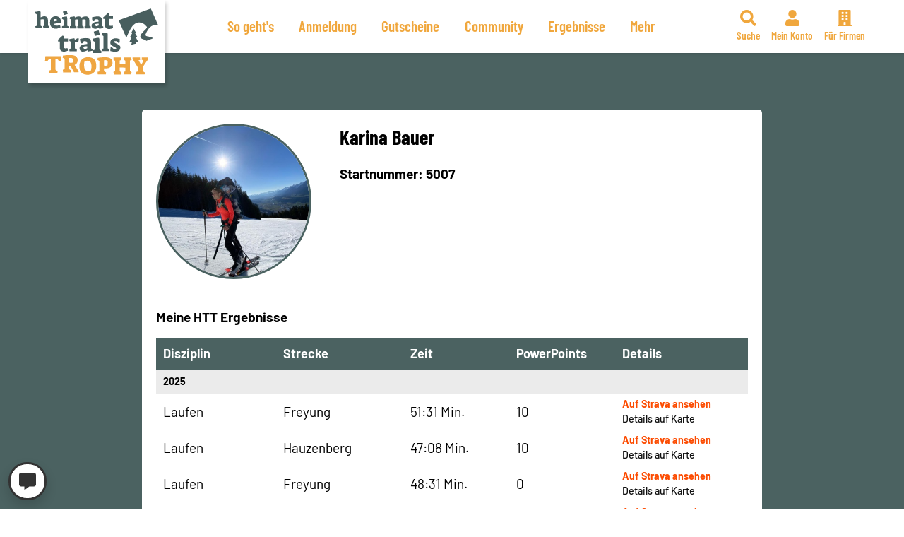

--- FILE ---
content_type: text/html; charset=UTF-8
request_url: https://www.heimattrails.de/profil/karina-bauer/
body_size: 18956
content:
<!DOCTYPE html>
<html lang="de" class="no-js">
<head>
    <meta name="apple-itunes-app" content="app-id=6484270461">
    <meta charset="UTF-8">
	<meta name="viewport" content="width=device-width, initial-scale=1.0, minimum-scale=1.0, maximum-scale=5.0">
	<script>
		// Set to the same value as the web property used on the site
		var gaProperty = '';

		// Disable tracking if the opt-out cookie exists.
		var disableStr = 'ga-disable-' + gaProperty;
		if (document.cookie.indexOf(disableStr + '=true') > -1) {
		  window[disableStr] = true;
		}

		// Opt-out function
		function gaOptout() {
		  document.cookie = disableStr + '=true; expires=Thu, 31 Dec 2099 23:59:59 UTC; path=/';
		  window[disableStr] = true;
		}
	</script>
    <meta name="facebook-domain-verification" content="kxc9kqey0vso2oadb8xhm7ksbvbqg3" />
	<style type="text/css">.wpfts-result-item .wpfts-smart-excerpt {}.wpfts-result-item .wpfts-not-found {color:#808080;font-size:0.9em;}.wpfts-result-item .wpfts-score {color:#006621;font-size:0.9em;}.wpfts-shift {margin-left:40px;}.wpfts-result-item .wpfts-download-link {color:#006621;font-size:0.9em;}.wpfts-result-item .wpfts-file-size {color:#006621;font-size:0.9em;}</style><meta name='robots' content='noindex, follow' />
<script>var fbtrack = {"fbuniqid":"1397800244696d5694b86661.97926741"}</script>
	<!-- This site is optimized with the Yoast SEO plugin v26.7 - https://yoast.com/wordpress/plugins/seo/ -->
	<title>Karina Bauer | Heimat Trails</title>
	<meta property="og:locale" content="de_DE" />
	<meta property="og:type" content="article" />
	<meta property="og:title" content="Karina Bauer | Heimat Trails" />
	<meta property="og:url" content="https://www.heimattrails.de/profil/karina-bauer/" />
	<meta property="og:site_name" content="Heimat Trails" />
	<meta property="article:modified_time" content="2025-07-09T10:59:46+00:00" />
	<meta name="twitter:card" content="summary_large_image" />
	<script type="application/ld+json" class="yoast-schema-graph">{"@context":"https://schema.org","@graph":[{"@type":"WebPage","@id":"https://www.heimattrails.de/profil/karina-bauer/","url":"https://www.heimattrails.de/profil/karina-bauer/","name":"Karina Bauer | Heimat Trails","isPartOf":{"@id":"https://www.heimattrails.de/#website"},"datePublished":"2022-04-27T14:02:28+00:00","dateModified":"2025-07-09T10:59:46+00:00","breadcrumb":{"@id":"https://www.heimattrails.de/profil/karina-bauer/#breadcrumb"},"inLanguage":"de","potentialAction":[{"@type":"ReadAction","target":["https://www.heimattrails.de/profil/karina-bauer/"]}]},{"@type":"BreadcrumbList","@id":"https://www.heimattrails.de/profil/karina-bauer/#breadcrumb","itemListElement":[{"@type":"ListItem","position":1,"name":"Startseite","item":"https://www.heimattrails.de/"},{"@type":"ListItem","position":2,"name":"Teilnehmer","item":"https://www.heimattrails.de/virtual_run/"},{"@type":"ListItem","position":3,"name":"Karina Bauer"}]},{"@type":"WebSite","@id":"https://www.heimattrails.de/#website","url":"https://www.heimattrails.de/","name":"Heimat Trails","description":"","potentialAction":[{"@type":"SearchAction","target":{"@type":"EntryPoint","urlTemplate":"https://www.heimattrails.de/?s={search_term_string}"},"query-input":{"@type":"PropertyValueSpecification","valueRequired":true,"valueName":"search_term_string"}}],"inLanguage":"de"}]}</script>
	<!-- / Yoast SEO plugin. -->


<link rel='dns-prefetch' href='//maps.google.com' />
<link rel='dns-prefetch' href='//js.stripe.com' />
<link rel="alternate" title="oEmbed (JSON)" type="application/json+oembed" href="https://www.heimattrails.de/wp-json/oembed/1.0/embed?url=https%3A%2F%2Fwww.heimattrails.de%2Fprofil%2Fkarina-bauer%2F" />
<link rel="alternate" title="oEmbed (XML)" type="text/xml+oembed" href="https://www.heimattrails.de/wp-json/oembed/1.0/embed?url=https%3A%2F%2Fwww.heimattrails.de%2Fprofil%2Fkarina-bauer%2F&#038;format=xml" />
<style id='wp-img-auto-sizes-contain-inline-css' type='text/css'>
img:is([sizes=auto i],[sizes^="auto," i]){contain-intrinsic-size:3000px 1500px}
/*# sourceURL=wp-img-auto-sizes-contain-inline-css */
</style>
<style id='wp-emoji-styles-inline-css' type='text/css'>

	img.wp-smiley, img.emoji {
		display: inline !important;
		border: none !important;
		box-shadow: none !important;
		height: 1em !important;
		width: 1em !important;
		margin: 0 0.07em !important;
		vertical-align: -0.1em !important;
		background: none !important;
		padding: 0 !important;
	}
/*# sourceURL=wp-emoji-styles-inline-css */
</style>
<style id='wp-block-library-inline-css' type='text/css'>
:root{--wp-block-synced-color:#7a00df;--wp-block-synced-color--rgb:122,0,223;--wp-bound-block-color:var(--wp-block-synced-color);--wp-editor-canvas-background:#ddd;--wp-admin-theme-color:#007cba;--wp-admin-theme-color--rgb:0,124,186;--wp-admin-theme-color-darker-10:#006ba1;--wp-admin-theme-color-darker-10--rgb:0,107,160.5;--wp-admin-theme-color-darker-20:#005a87;--wp-admin-theme-color-darker-20--rgb:0,90,135;--wp-admin-border-width-focus:2px}@media (min-resolution:192dpi){:root{--wp-admin-border-width-focus:1.5px}}.wp-element-button{cursor:pointer}:root .has-very-light-gray-background-color{background-color:#eee}:root .has-very-dark-gray-background-color{background-color:#313131}:root .has-very-light-gray-color{color:#eee}:root .has-very-dark-gray-color{color:#313131}:root .has-vivid-green-cyan-to-vivid-cyan-blue-gradient-background{background:linear-gradient(135deg,#00d084,#0693e3)}:root .has-purple-crush-gradient-background{background:linear-gradient(135deg,#34e2e4,#4721fb 50%,#ab1dfe)}:root .has-hazy-dawn-gradient-background{background:linear-gradient(135deg,#faaca8,#dad0ec)}:root .has-subdued-olive-gradient-background{background:linear-gradient(135deg,#fafae1,#67a671)}:root .has-atomic-cream-gradient-background{background:linear-gradient(135deg,#fdd79a,#004a59)}:root .has-nightshade-gradient-background{background:linear-gradient(135deg,#330968,#31cdcf)}:root .has-midnight-gradient-background{background:linear-gradient(135deg,#020381,#2874fc)}:root{--wp--preset--font-size--normal:16px;--wp--preset--font-size--huge:42px}.has-regular-font-size{font-size:1em}.has-larger-font-size{font-size:2.625em}.has-normal-font-size{font-size:var(--wp--preset--font-size--normal)}.has-huge-font-size{font-size:var(--wp--preset--font-size--huge)}.has-text-align-center{text-align:center}.has-text-align-left{text-align:left}.has-text-align-right{text-align:right}.has-fit-text{white-space:nowrap!important}#end-resizable-editor-section{display:none}.aligncenter{clear:both}.items-justified-left{justify-content:flex-start}.items-justified-center{justify-content:center}.items-justified-right{justify-content:flex-end}.items-justified-space-between{justify-content:space-between}.screen-reader-text{border:0;clip-path:inset(50%);height:1px;margin:-1px;overflow:hidden;padding:0;position:absolute;width:1px;word-wrap:normal!important}.screen-reader-text:focus{background-color:#ddd;clip-path:none;color:#444;display:block;font-size:1em;height:auto;left:5px;line-height:normal;padding:15px 23px 14px;text-decoration:none;top:5px;width:auto;z-index:100000}html :where(.has-border-color){border-style:solid}html :where([style*=border-top-color]){border-top-style:solid}html :where([style*=border-right-color]){border-right-style:solid}html :where([style*=border-bottom-color]){border-bottom-style:solid}html :where([style*=border-left-color]){border-left-style:solid}html :where([style*=border-width]){border-style:solid}html :where([style*=border-top-width]){border-top-style:solid}html :where([style*=border-right-width]){border-right-style:solid}html :where([style*=border-bottom-width]){border-bottom-style:solid}html :where([style*=border-left-width]){border-left-style:solid}html :where(img[class*=wp-image-]){height:auto;max-width:100%}:where(figure){margin:0 0 1em}html :where(.is-position-sticky){--wp-admin--admin-bar--position-offset:var(--wp-admin--admin-bar--height,0px)}@media screen and (max-width:600px){html :where(.is-position-sticky){--wp-admin--admin-bar--position-offset:0px}}
/*wp_block_styles_on_demand_placeholder:696d5694b72e4*/
/*# sourceURL=wp-block-library-inline-css */
</style>
<style id='classic-theme-styles-inline-css' type='text/css'>
/*! This file is auto-generated */
.wp-block-button__link{color:#fff;background-color:#32373c;border-radius:9999px;box-shadow:none;text-decoration:none;padding:calc(.667em + 2px) calc(1.333em + 2px);font-size:1.125em}.wp-block-file__button{background:#32373c;color:#fff;text-decoration:none}
/*# sourceURL=/wp-includes/css/classic-themes.min.css */
</style>
<link rel='stylesheet' id='contact-form-7-css' href='https://www.heimattrails.de/wp-content/plugins/contact-form-7/includes/css/styles.css?x79734&amp;ver=6.1.4' type='text/css' media='all' />
<link rel='stylesheet' id='wpfts_jquery-ui-styles-css' href='https://www.heimattrails.de/wp-content/plugins/fulltext-search/style/wpfts_autocomplete.css?x79734&amp;ver=1768773268' type='text/css' media='all' />
<link rel='stylesheet' id='font-awesome-css' href='https://www.heimattrails.de/wp-content/themes/heimattrails/css/fontawesome.min.css?x79734&amp;ver=2.0' type='text/css' media='all' />
<link rel='stylesheet' id='swiper-bundle-css' href='https://www.heimattrails.de/wp-content/themes/heimattrails/css/swiper-bundle.min.css?x79734&amp;ver=2.0' type='text/css' media='all' />
<link rel='stylesheet' id='stripe-css' href='https://www.heimattrails.de/wp-content/themes/heimattrails/stripe/checkout.css?x79734&amp;ver=2.0' type='text/css' media='all' />
<link rel='stylesheet' id='gift-css' href='https://www.heimattrails.de/wp-content/themes/heimattrails/gift/gift.css?x79734&amp;ver=2.0' type='text/css' media='all' />
<link rel='stylesheet' id='event-css' href='https://www.heimattrails.de/wp-content/themes/heimattrails/event/event.css?x79734&amp;ver=2.0' type='text/css' media='all' />
<link rel='stylesheet' id='main-style-css' href='https://www.heimattrails.de/wp-content/themes/heimattrails/style.css?x79734&amp;ver=6.9' type='text/css' media='all' />
<link rel='stylesheet' id='borlabs-cookie-css' href='https://www.heimattrails.de/wp-content/cache/borlabs-cookie/borlabs-cookie_1_de.css?x79734&amp;ver=2.3.6-49' type='text/css' media='all' />
<script type="text/javascript" src="https://www.heimattrails.de/wp-includes/js/dist/hooks.min.js?x79734&amp;ver=dd5603f07f9220ed27f1" id="wp-hooks-js"></script>
<script type="text/javascript" src="https://www.heimattrails.de/wp-includes/js/dist/i18n.min.js?x79734&amp;ver=c26c3dc7bed366793375" id="wp-i18n-js"></script>
<script type="text/javascript" id="wp-i18n-js-after">
/* <![CDATA[ */
wp.i18n.setLocaleData( { 'text direction\u0004ltr': [ 'ltr' ] } );
//# sourceURL=wp-i18n-js-after
/* ]]> */
</script>
<script type="text/javascript" src="https://www.heimattrails.de/wp-includes/js/jquery/jquery.min.js?x79734&amp;ver=3.7.1" id="jquery-core-js"></script>
<script type="text/javascript" src="https://www.heimattrails.de/wp-includes/js/jquery/jquery-migrate.min.js?x79734&amp;ver=3.4.1" id="jquery-migrate-js"></script>
<script type="text/javascript" src="https://www.heimattrails.de/wp-includes/js/jquery/ui/core.min.js?x79734&amp;ver=1.13.3" id="jquery-ui-core-js"></script>
<script type="text/javascript" src="https://www.heimattrails.de/wp-includes/js/jquery/ui/menu.min.js?x79734&amp;ver=1.13.3" id="jquery-ui-menu-js"></script>
<script type="text/javascript" src="https://www.heimattrails.de/wp-includes/js/dist/dom-ready.min.js?x79734&amp;ver=f77871ff7694fffea381" id="wp-dom-ready-js"></script>
<script type="text/javascript" id="wp-a11y-js-translations">
/* <![CDATA[ */
( function( domain, translations ) {
	var localeData = translations.locale_data[ domain ] || translations.locale_data.messages;
	localeData[""].domain = domain;
	wp.i18n.setLocaleData( localeData, domain );
} )( "default", {"translation-revision-date":"2026-01-15 01:08:34+0000","generator":"GlotPress\/4.0.3","domain":"messages","locale_data":{"messages":{"":{"domain":"messages","plural-forms":"nplurals=2; plural=n != 1;","lang":"de"},"Notifications":["Benachrichtigungen"]}},"comment":{"reference":"wp-includes\/js\/dist\/a11y.js"}} );
//# sourceURL=wp-a11y-js-translations
/* ]]> */
</script>
<script type="text/javascript" src="https://www.heimattrails.de/wp-includes/js/dist/a11y.min.js?x79734&amp;ver=cb460b4676c94bd228ed" id="wp-a11y-js"></script>
<script type="text/javascript" src="https://www.heimattrails.de/wp-includes/js/jquery/ui/autocomplete.min.js?x79734&amp;ver=1.13.3" id="jquery-ui-autocomplete-js"></script>
<script type="text/javascript" src="https://www.heimattrails.de/wp-content/plugins/fulltext-search/js/wpfts_frontend.js?x79734&amp;ver=1768773268" id="wpfts_frontend-js"></script>
<script data-borlabs-script-blocker-js-handle="detailsmap" data-borlabs-script-blocker-id="mygooglemaps" type="text/template" data-borlabs-script-blocker-src="https://www.heimattrails.de/wp-content/themes/heimattrails/js/detailmap.js?x79734&amp;ver=1.4" id="detailsmap-js"></script>
<script type="text/javascript" src="https://www.heimattrails.de/wp-content/themes/heimattrails/js/swiper-bundle.min.js?x79734&amp;ver=1.4" id="swiper-js"></script>
<script type="text/javascript" src="https://www.heimattrails.de/wp-content/themes/heimattrails/js/jquery.validate.min.js?x79734&amp;ver=1.4" id="validate-js"></script>
<script type="text/javascript" src="https://www.heimattrails.de/wp-content/themes/heimattrails/js/infinite-scroll.pkgd.min.js?x79734&amp;ver=1.4" id="infinite-scroll-js"></script>
<script type="text/javascript" src="https://www.heimattrails.de/wp-content/themes/heimattrails/gift/js/gift.js?x79734&amp;ver=1.4" id="gift-js"></script>
<script type="text/javascript" id="borlabs-cookie-prioritize-js-extra">
/* <![CDATA[ */
var borlabsCookiePrioritized = {"domain":"www.heimattrails.de","path":"/","version":"3","bots":"1","optInJS":{"statistics":{"google-analytics":"[base64]"},"marketing":{"facebook-pixel":"[base64]"}}};
//# sourceURL=borlabs-cookie-prioritize-js-extra
/* ]]> */
</script>
<script type="text/javascript" src="https://www.heimattrails.de/wp-content/plugins/borlabs-cookie/assets/javascript/borlabs-cookie-prioritize.min.js?x79734&amp;ver=2.3.6" id="borlabs-cookie-prioritize-js"></script>
<link rel="https://api.w.org/" href="https://www.heimattrails.de/wp-json/" /><link rel="EditURI" type="application/rsd+xml" title="RSD" href="https://www.heimattrails.de/xmlrpc.php?rsd" />
<meta name="generator" content="WordPress 6.9" />
<link rel='shortlink' href='https://www.heimattrails.de/?p=5007' />
<script type="text/javascript">
		document.wpfts_ajaxurl = "https://www.heimattrails.de/wp-admin/admin-ajax.php";
	</script><script>
if('0' === '1') {
    window.dataLayer = window.dataLayer || [];
    function gtag(){dataLayer.push(arguments);}
    gtag('consent', 'default', {
       'ad_storage': 'denied',
       'analytics_storage': 'denied'
    });
    gtag("js", new Date());

    gtag("config", "G-XLH8NZG4XZ", { "anonymize_ip": true });

    (function (w, d, s, i) {
    var f = d.getElementsByTagName(s)[0],
        j = d.createElement(s);
    j.async = true;
    j.src =
        "https://www.googletagmanager.com/gtag/js?id=" + i;
    f.parentNode.insertBefore(j, f);
    })(window, document, "script", "G-XLH8NZG4XZ");
}
</script><link rel="icon" href="https://www.heimattrails.de/wp-content/uploads/2022/03/cropped-htt_favicon_22-32x32.png?x79734" sizes="32x32" />
<link rel="icon" href="https://www.heimattrails.de/wp-content/uploads/2022/03/cropped-htt_favicon_22-192x192.png?x79734" sizes="192x192" />
<link rel="apple-touch-icon" href="https://www.heimattrails.de/wp-content/uploads/2022/03/cropped-htt_favicon_22-180x180.png?x79734" />
<meta name="msapplication-TileImage" content="https://www.heimattrails.de/wp-content/uploads/2022/03/cropped-htt_favicon_22-270x270.png" />
</head>
<body class="wp-singular virtual_run-template-default single single-virtual_run postid-5007 wp-theme-heimattrails  no-header-image">
<a href="#main-content" class="skip-to-content sr-only" title="Mit Tabulator zum Inhalt springen">Zum Inhalt springen</a>
<input type="checkbox" id="nav__toggle" class="nav__toggle" />
<header id="header">
    <div id="uiddata" data-uid=""></div>
	<div id="hinner" class="content-width relative flex-row justify-content-flex-end align-items-stretch">				
		<a id="logo-main" href="https://www.heimattrails.de" title="Heimat Trails – ">
			<img src="https://www.heimattrails.de/wp-content/themes/heimattrails/img/trails_logo.svg?x79734" alt="Heimat Trails" />
		</a>
                    <label for="nav__toggle" class="nav__handle dod" id="main-nav-toggle">
                <span></span>
                Menü
            </label>
            <div class="mobile-navigation-holder flex-row justify-content-flex-end align-items-stretch">
                <nav class="top-nav">
                    <div class="menu-hauptnavigation-container"><ul class="flex-row align-content-center justify-content-center menu"><li class='flex-row nowrap align-items-center  menu-item menu-item-type-post_type menu-item-object-page'><a href="https://www.heimattrails.de/so-funktionieren-die-heimat-trails/" target="_self" title="So geht's" class="flex-row align-items-center align-content-center"><span>So geht's</span></a></li>
<li class='flex-row nowrap align-items-center  menu-item menu-item-type-post_type menu-item-object-page'><a href="https://www.heimattrails.de/anmeldung/" target="_self" title="Anmeldung" class="flex-row align-items-center align-content-center"><span>Anmeldung</span></a></li>
<li class='flex-row nowrap align-items-center  menu-item menu-item-type-post_type menu-item-object-page'><a href="https://www.heimattrails.de/gutscheine/" target="_self" title="Gutscheine" class="flex-row align-items-center align-content-center"><span>Gutscheine</span></a></li>
<li class='flex-row nowrap align-items-center  menu-item menu-item-type-post_type menu-item-object-page'><a href="https://www.heimattrails.de/aktuell/" target="_self" title="Community" class="flex-row align-items-center align-content-center"><span>Community</span></a></li>
<li class='flex-row nowrap align-items-center  menu-item menu-item-type-post_type menu-item-object-page menu-item-has-children'><a href="https://www.heimattrails.de/ergebnisse-2025/" target="_self" title="Ergebnisse" class="flex-row align-items-center align-content-center has-label"><span>Ergebnisse</span></a><input type="checkbox" name="51265_0" id="51265_0" class="menu__toogle"/><label for="51265_0" class="mobile-open flex-row align-items-center align-content-center"><i class="fa fa-chevron-down"></i><span class="sr-only">Menü öffnen</span></label>
<ul class="sub-menu">
<li class='flex-row nowrap align-items-center  menu-item menu-item-type-post_type menu-item-object-page'><a href="https://www.heimattrails.de/heimat-trails-punkte/" target="_self" title="HTT PowerPoints" class="flex-row align-items-center align-content-center"><span>HTT PowerPoints</span></a></li>
<li class='flex-row nowrap align-items-center  menu-item menu-item-type-post_type menu-item-object-page'><a href="https://www.heimattrails.de/ergebnisse-2025/" target="_self" title="Ergebnisse 2025" class="flex-row align-items-center align-content-center"><span>Ergebnisse 2025</span></a></li>
<li class='flex-row nowrap align-items-center  menu-item menu-item-type-post_type menu-item-object-page'><a href="https://www.heimattrails.de/ergebnisse-2024/" target="_self" title="Ergebnisse 2024" class="flex-row align-items-center align-content-center"><span>Ergebnisse 2024</span></a></li>
<li class='flex-row nowrap align-items-center  menu-item menu-item-type-post_type menu-item-object-page'><a href="https://www.heimattrails.de/ergebnisse-2023/" target="_self" title="Ergebnisse 2023" class="flex-row align-items-center align-content-center"><span>Ergebnisse 2023</span></a></li>
<li class='flex-row nowrap align-items-center  menu-item menu-item-type-post_type menu-item-object-page'><a href="https://www.heimattrails.de/ergebnisse/" target="_self" title="Ergebnisse 2022" class="flex-row align-items-center align-content-center"><span>Ergebnisse 2022</span></a></li>
<li class='flex-row nowrap align-items-center  menu-item menu-item-type-post_type menu-item-object-page'><a href="https://www.heimattrails.de/wertungen/" target="_self" title="Wertungen" class="flex-row align-items-center align-content-center"><span>Wertungen</span></a></li>
</ul>
</li>
<li class='flex-row nowrap align-items-center  menu-item menu-item-type-post_type menu-item-object-page menu-item-has-children'><a href="https://www.heimattrails.de/haefige-fragen-faq/" target="_self" title="Mehr" class="flex-row align-items-center align-content-center has-label"><span>Mehr</span></a><input type="checkbox" name="51056_1" id="51056_1" class="menu__toogle"/><label for="51056_1" class="mobile-open flex-row align-items-center align-content-center"><i class="fa fa-chevron-down"></i><span class="sr-only">Menü öffnen</span></label>
<ul class="sub-menu">
<li class='flex-row nowrap align-items-center  menu-item menu-item-type-post_type menu-item-object-page'><a href="https://www.heimattrails.de/htt-app-fuer-ios/" target="_self" title="Die HTT App" class="flex-row align-items-center align-content-center"><span>Die HTT App</span></a></li>
<li class='flex-row nowrap align-items-center  menu-item menu-item-type-post_type menu-item-object-page'><a href="https://www.heimattrails.de/haefige-fragen-faq/" target="_self" title="FAQ – Häufige Fragen" class="flex-row align-items-center align-content-center"><span>FAQ – Häufige Fragen</span></a></li>
<li class='flex-row nowrap align-items-center  menu-item menu-item-type-custom menu-item-object-custom'><a href="https://agentursiimple.pic-time.com/FC9jKSiTxPR4j" target="_blank" title="Fotogalerie" class="flex-row align-items-center align-content-center"><span>Fotogalerie</span></a></li>
<li class='flex-row nowrap align-items-center  menu-item menu-item-type-post_type menu-item-object-page'><a href="https://www.heimattrails.de/bewerte-uns/" target="_self" title="Bewerte uns" class="flex-row align-items-center align-content-center"><span>Bewerte uns</span></a></li>
</ul>
</li>
</ul></div>                </nav>
            </div>
            <input type="checkbox" name="search_toogle_header" id="search_toogle_header" class="nav__toggle" />
            <div id="function-box" class="flex-row align-items-stretch">
                <ul class="function-box-list flex-row align-content-center">
                    <li class="search">
                        <label class="info" for="search_toogle_header">
                            <i class="fas fa-search"></i>
                            <i class="far fa-times"></i>
                            <span>Suche</span>
                        </label>

                        <div id="searchouter">
                            <div id="searchinner">
                                <div id="searchbox"><form id="searchform" method="get" class="flex-row" action="https://www.heimattrails.de/">
    <label for="keywordsearchform" class="sr-only">Suchbegriff eingeben</label>
    <input type="text" id="keywordsearchform" class="search-field" name="s" placeholder="Suchen" value="">
    <button type="submit"><i class="fas fa-search"></i><span class="sr-only">Suchen</span></button>
</form></div>
                            </div>
                        </div>
                    </li>
                    <li>
                                                <a href="https://www.heimattrails.de/mein-konto/" target="_self"><i class="fas fa-user"></i> <span>Mein Konto</span></a>
                    </li>
                    <li>
                                                <a href="https://www.heimattrails.de/anmeldung-fuer-unternehmen/" target="_self"><i class="fas fa-building"></i> <span>Für Firmen</span></a>
                    </li>
                </ul>
            </div>
        	</div>
</header>
<main id="main-content" class="relative  no-header-image">
<div class="search-bg"></div>
<section class="bg-green main-content-min-height">
    <div class="content-width padding-top-medium padding-bottom-default">
        <div class="limit-content-75 center-margin center content-special-account">
            <div class="content1 bg-white left colorblack content-padding padding-top-small margin-top-small padding-bottom-small border-radius-5">
                                    <div class="center-margin">
                    <div class="flex user-section">
                        <div class="flex-item-auto">
                        <div class="profile-pic"><img src="https://www.heimattrails.de/wp-content/httmedia/profilepic_public/reg_10593250070.jpg?x79734" alt="Profilbild" loading="lazy" /></div>                        </div>
                        <div class="flex-item-auto padding-left-default">
                        <p class="h3">Karina Bauer</p>                            <p class="margin-top-small"><b>Startnummer: 5007</b></p>
                                                                                </div>


                    </div>
                                            <p class="margin-top-medium strong">Meine HTT Ergebnisse</p>
                        <div class="ergebnis-group-scroll">
                            <div class="flex-row erg-header-info account noedit">
                                <div class="disziplin-erg">Disziplin</div>
                                <div class="route-erg">Strecke</div>
                                <div class="zeit-erg">Zeit</div>
                                <div class="miles-erg">PowerPoints</div>
                                <div class="action-erg">Details</div>
                            </div>
                                                            <div class="bg-light-grey erg-entry account small noedit">
                                    <div class="bold">
                                        2025                                    </div>
                                </div>
                                                                    <div class="flex-row erg-entry account xheight noedit">
                                        <div class="disziplin-erg">Laufen</div>
                                        <div class="route-erg">Freyung</div>
                                        <div class="zeit-erg">51:31 Min.</div>
                                        <div class="miles-erg">10</div>

                                        <div class="action-erg flex-row">
                                                                                        <div class="new-details small flex-column"><a href="https://www.strava.com/activities/14744920567" target="_blank" class="strava-link">Auf Strava ansehen</a><a class="no-border-bottom" href="https://www.heimattrails.de/ergebnis-details/?uid=5007&resid=20445&routid=48952&discid=135" title="Details zum Ergebnis anzeigen">Details auf Karte</a></div>                                        </div>
                                    </div>
                                                                    <div class="flex-row erg-entry account xheight noedit">
                                        <div class="disziplin-erg">Laufen</div>
                                        <div class="route-erg">Hauzenberg</div>
                                        <div class="zeit-erg">47:08 Min.</div>
                                        <div class="miles-erg">10</div>

                                        <div class="action-erg flex-row">
                                                                                        <div class="new-details small flex-column"><a href="https://www.strava.com/activities/14602874062" target="_blank" class="strava-link">Auf Strava ansehen</a><a class="no-border-bottom" href="https://www.heimattrails.de/ergebnis-details/?uid=5007&resid=20446&routid=48951&discid=135" title="Details zum Ergebnis anzeigen">Details auf Karte</a></div>                                        </div>
                                    </div>
                                                                    <div class="flex-row erg-entry account xheight noedit">
                                        <div class="disziplin-erg">Laufen</div>
                                        <div class="route-erg">Freyung</div>
                                        <div class="zeit-erg">48:31 Min.</div>
                                        <div class="miles-erg">0</div>

                                        <div class="action-erg flex-row">
                                                                                        <div class="new-details small flex-column"><a href="https://www.strava.com/activities/14793749582" target="_blank" class="strava-link">Auf Strava ansehen</a><a class="no-border-bottom" href="https://www.heimattrails.de/ergebnis-details/?uid=5007&resid=20939&routid=48952&discid=135" title="Details zum Ergebnis anzeigen">Details auf Karte</a></div>                                        </div>
                                    </div>
                                                                    <div class="flex-row erg-entry account xheight noedit">
                                        <div class="disziplin-erg">Laufen</div>
                                        <div class="route-erg">Regen</div>
                                        <div class="zeit-erg">36:18 Min.</div>
                                        <div class="miles-erg">10</div>

                                        <div class="action-erg flex-row">
                                                                                        <div class="new-details small flex-column"><a href="https://www.strava.com/activities/15054451715" target="_blank" class="strava-link">Auf Strava ansehen</a><a class="no-border-bottom" href="https://www.heimattrails.de/ergebnis-details/?uid=5007&resid=24177&routid=48956&discid=135" title="Details zum Ergebnis anzeigen">Details auf Karte</a></div>                                        </div>
                                    </div>
                                                                    <div class="flex-row erg-entry account xheight noedit">
                                        <div class="disziplin-erg">Laufen</div>
                                        <div class="route-erg">Moos</div>
                                        <div class="zeit-erg">45:15 Min.</div>
                                        <div class="miles-erg">10</div>

                                        <div class="action-erg flex-row">
                                                                                        <div class="new-details small flex-column"><a href="https://www.strava.com/activities/15931693554" target="_blank" class="strava-link">Auf Strava ansehen</a><a class="no-border-bottom" href="https://www.heimattrails.de/ergebnis-details/?uid=5007&resid=31993&routid=48954&discid=135" title="Details zum Ergebnis anzeigen">Details auf Karte</a></div>                                        </div>
                                    </div>
                                                                    <div class="flex-row erg-entry account xheight noedit">
                                        <div class="disziplin-erg">Laufen</div>
                                        <div class="route-erg">Bad Griesbach</div>
                                        <div class="zeit-erg">42:52 Min.</div>
                                        <div class="miles-erg">10</div>

                                        <div class="action-erg flex-row">
                                                                                        <div class="new-details small flex-column"><a class="no-border-bottom" href="https://www.heimattrails.de/ergebnis-details/?uid=5007&resid=32790&routid=48953&discid=135" title="Details zum Ergebnis anzeigen">Details auf Karte</a></div>                                        </div>
                                    </div>
                                                                    <div class="flex-row erg-entry account xheight noedit">
                                        <div class="disziplin-erg">Laufen</div>
                                        <div class="route-erg">Bad Griesbach</div>
                                        <div class="zeit-erg">44:15 Min.</div>
                                        <div class="miles-erg">0</div>

                                        <div class="action-erg flex-row">
                                                                                        <div class="new-details small flex-column"><a href="https://www.strava.com/activities/16021876441" target="_blank" class="strava-link">Auf Strava ansehen</a><a class="no-border-bottom" href="https://www.heimattrails.de/ergebnis-details/?uid=5007&resid=32804&routid=48953&discid=135" title="Details zum Ergebnis anzeigen">Details auf Karte</a></div>                                        </div>
                                    </div>
                                                                                            <div class="bg-light-grey erg-entry account small noedit">
                                    <div class="bold">
                                        2023                                    </div>
                                </div>
                                                                    <div class="flex-row erg-entry account xheight noedit">
                                        <div class="disziplin-erg">Laufen</div>
                                        <div class="route-erg">Almberg</div>
                                        <div class="zeit-erg">56:17 Min.</div>
                                        <div class="miles-erg">6</div>

                                        <div class="action-erg flex-row">
                                                                                                                                </div>
                                    </div>
                                                                    <div class="flex-row erg-entry account xheight noedit">
                                        <div class="disziplin-erg">Laufen</div>
                                        <div class="route-erg">Rusel</div>
                                        <div class="zeit-erg">01:03:51 Std.</div>
                                        <div class="miles-erg">6</div>

                                        <div class="action-erg flex-row">
                                                                                                                                </div>
                                    </div>
                                                                    <div class="flex-row erg-entry account xheight noedit">
                                        <div class="disziplin-erg">Laufen</div>
                                        <div class="route-erg">Großer Pfahl</div>
                                        <div class="zeit-erg">54:09 Min.</div>
                                        <div class="miles-erg">6</div>

                                        <div class="action-erg flex-row">
                                                                                                                                </div>
                                    </div>
                                                                                            <div class="bg-light-grey erg-entry account small noedit">
                                    <div class="bold">
                                        2022                                    </div>
                                </div>
                                                                    <div class="flex-row erg-entry account xheight noedit">
                                        <div class="disziplin-erg">Laufen</div>
                                        <div class="route-erg">Isarauen</div>
                                        <div class="zeit-erg">51:21 Min.</div>
                                        <div class="miles-erg">6</div>

                                        <div class="action-erg flex-row">
                                                                                                                                </div>
                                    </div>
                                                                    <div class="flex-row erg-entry account xheight noedit">
                                        <div class="disziplin-erg">Laufen</div>
                                        <div class="route-erg">Brotjacklriegel</div>
                                        <div class="zeit-erg">52:09 Min.</div>
                                        <div class="miles-erg">6</div>

                                        <div class="action-erg flex-row">
                                                                                                                                </div>
                                    </div>
                                                                    <div class="flex-row erg-entry account xheight noedit">
                                        <div class="disziplin-erg">Laufen</div>
                                        <div class="route-erg">Rusel</div>
                                        <div class="zeit-erg">01:16:51 Std.</div>
                                        <div class="miles-erg">6</div>

                                        <div class="action-erg flex-row">
                                                                                                                                </div>
                                    </div>
                                                                    <div class="flex-row erg-entry account xheight noedit">
                                        <div class="disziplin-erg">Laufen</div>
                                        <div class="route-erg">Großer Arber</div>
                                        <div class="zeit-erg">01:14:00 Std.</div>
                                        <div class="miles-erg">6</div>

                                        <div class="action-erg flex-row">
                                                                                                                                </div>
                                    </div>
                                                                    <div class="flex-row erg-entry account xheight noedit">
                                        <div class="disziplin-erg">Laufen</div>
                                        <div class="route-erg">Almberg</div>
                                        <div class="zeit-erg">52:11 Min.</div>
                                        <div class="miles-erg">6</div>

                                        <div class="action-erg flex-row">
                                                                                                                                </div>
                                    </div>
                                                                                    </div>
                                                                        <div class="margin-top-medium"><b>Meine eigenen Aktivitäten</b></div>
                            <div class="ergebnis-group-scroll margin-top-small medium-fontsize">
                                <div class="flex-row erg-header-info account noedit">
                                    <div class="disziplin-erg">Disziplin / Distanz</div>
                                    <div class="route-erg">Datum</div>
                                    <div class="zeit-erg">Zeit</div>
                                    <div class="miles-erg">PowerPoints</div>
                                </div>

                                                                    <div class="flex-row erg-entry account xheight noedit">
                                        <div class="disziplin-erg">Laufen / 10,23 km</div>
                                        <div class="route-erg">15.01.2026</div>
                                        <div class="zeit-erg">01:00:50</div>
                                        <div class="miles-erg">1</div>
                                        <div class="action-erg flex-row">
                                            <a href="https://www.strava.com/activities/17062690415" target="_blank" class="strava-link">Auf Strava ansehen</a>                                        </div>
                                    </div>
                                                                    <div class="flex-row erg-entry account xheight noedit">
                                        <div class="disziplin-erg">Laufen / 11,90 km</div>
                                        <div class="route-erg">01.01.2026</div>
                                        <div class="zeit-erg">01:13:31</div>
                                        <div class="miles-erg">1</div>
                                        <div class="action-erg flex-row">
                                            <a href="https://www.strava.com/activities/16905786019" target="_blank" class="strava-link">Auf Strava ansehen</a>                                        </div>
                                    </div>
                                                                    <div class="flex-row erg-entry account xheight noedit">
                                        <div class="disziplin-erg">Laufen / 10,81 km</div>
                                        <div class="route-erg">28.12.2025</div>
                                        <div class="zeit-erg">00:58:51</div>
                                        <div class="miles-erg">1</div>
                                        <div class="action-erg flex-row">
                                            <a href="https://www.strava.com/activities/16865922478" target="_blank" class="strava-link">Auf Strava ansehen</a>                                        </div>
                                    </div>
                                                                    <div class="flex-row erg-entry account xheight noedit">
                                        <div class="disziplin-erg">Laufen / 11,78 km</div>
                                        <div class="route-erg">27.12.2025</div>
                                        <div class="zeit-erg">01:05:57</div>
                                        <div class="miles-erg">1</div>
                                        <div class="action-erg flex-row">
                                            <a href="https://www.strava.com/activities/16851664531" target="_blank" class="strava-link">Auf Strava ansehen</a>                                        </div>
                                    </div>
                                                                    <div class="flex-row erg-entry account xheight noedit">
                                        <div class="disziplin-erg">Laufen / 11,40 km</div>
                                        <div class="route-erg">09.12.2025</div>
                                        <div class="zeit-erg">01:07:42</div>
                                        <div class="miles-erg">1</div>
                                        <div class="action-erg flex-row">
                                            <a href="https://www.strava.com/activities/16696745551" target="_blank" class="strava-link">Auf Strava ansehen</a>                                        </div>
                                    </div>
                                                                    <div class="flex-row erg-entry account xheight noedit">
                                        <div class="disziplin-erg">Laufen / 7,68 km</div>
                                        <div class="route-erg">25.11.2025</div>
                                        <div class="zeit-erg">00:52:34</div>
                                        <div class="miles-erg">1</div>
                                        <div class="action-erg flex-row">
                                            <a href="https://www.strava.com/activities/16563018809" target="_blank" class="strava-link">Auf Strava ansehen</a>                                        </div>
                                    </div>
                                                                    <div class="flex-row erg-entry account xheight noedit">
                                        <div class="disziplin-erg">Laufen / 14,02 km</div>
                                        <div class="route-erg">22.11.2025</div>
                                        <div class="zeit-erg">01:25:47</div>
                                        <div class="miles-erg">1</div>
                                        <div class="action-erg flex-row">
                                            <a href="https://www.strava.com/activities/16530535104" target="_blank" class="strava-link">Auf Strava ansehen</a>                                        </div>
                                    </div>
                                                                    <div class="flex-row erg-entry account xheight noedit">
                                        <div class="disziplin-erg">Laufen / 13,74 km</div>
                                        <div class="route-erg">15.11.2025</div>
                                        <div class="zeit-erg">01:25:26</div>
                                        <div class="miles-erg">1</div>
                                        <div class="action-erg flex-row">
                                            <a href="https://www.strava.com/activities/16464687066" target="_blank" class="strava-link">Auf Strava ansehen</a>                                        </div>
                                    </div>
                                                                    <div class="flex-row erg-entry account xheight noedit">
                                        <div class="disziplin-erg">Laufen / 25,05 km</div>
                                        <div class="route-erg">08.11.2025</div>
                                        <div class="zeit-erg">03:20:35</div>
                                        <div class="miles-erg">1</div>
                                        <div class="action-erg flex-row">
                                            <a href="https://www.strava.com/activities/16392493885" target="_blank" class="strava-link">Auf Strava ansehen</a>                                        </div>
                                    </div>
                                                                    <div class="flex-row erg-entry account xheight noedit">
                                        <div class="disziplin-erg">Laufen / 9,88 km</div>
                                        <div class="route-erg">05.11.2025</div>
                                        <div class="zeit-erg">01:27:57</div>
                                        <div class="miles-erg">1</div>
                                        <div class="action-erg flex-row">
                                            <a href="https://www.strava.com/activities/16363819265" target="_blank" class="strava-link">Auf Strava ansehen</a>                                        </div>
                                    </div>
                                                                    <div class="flex-row erg-entry account xheight noedit">
                                        <div class="disziplin-erg">Walking / 5,32 km</div>
                                        <div class="route-erg">05.11.2025</div>
                                        <div class="zeit-erg">02:15:29</div>
                                        <div class="miles-erg">1</div>
                                        <div class="action-erg flex-row">
                                            <a href="https://www.strava.com/activities/16361917168" target="_blank" class="strava-link">Auf Strava ansehen</a>                                        </div>
                                    </div>
                                                                    <div class="flex-row erg-entry account xheight noedit">
                                        <div class="disziplin-erg">Walking / 14,91 km</div>
                                        <div class="route-erg">04.11.2025</div>
                                        <div class="zeit-erg">05:13:56</div>
                                        <div class="miles-erg">1</div>
                                        <div class="action-erg flex-row">
                                            <a href="https://www.strava.com/activities/16352207124" target="_blank" class="strava-link">Auf Strava ansehen</a>                                        </div>
                                    </div>
                                                                    <div class="flex-row erg-entry account xheight noedit">
                                        <div class="disziplin-erg">Laufen / 4,30 km</div>
                                        <div class="route-erg">03.11.2025</div>
                                        <div class="zeit-erg">00:36:37</div>
                                        <div class="miles-erg">0</div>
                                        <div class="action-erg flex-row">
                                            <a href="https://www.strava.com/activities/16343986825" target="_blank" class="strava-link">Auf Strava ansehen</a>                                        </div>
                                    </div>
                                                                    <div class="flex-row erg-entry account xheight noedit">
                                        <div class="disziplin-erg">Laufen / 1,24 km</div>
                                        <div class="route-erg">03.11.2025</div>
                                        <div class="zeit-erg">00:15:34</div>
                                        <div class="miles-erg">0</div>
                                        <div class="action-erg flex-row">
                                            <a href="https://www.strava.com/activities/16343986569" target="_blank" class="strava-link">Auf Strava ansehen</a>                                        </div>
                                    </div>
                                                                    <div class="flex-row erg-entry account xheight noedit">
                                        <div class="disziplin-erg">Laufen / 6,42 km</div>
                                        <div class="route-erg">01.11.2025</div>
                                        <div class="zeit-erg">00:43:15</div>
                                        <div class="miles-erg">1</div>
                                        <div class="action-erg flex-row">
                                            <a href="https://www.strava.com/activities/16324940437" target="_blank" class="strava-link">Auf Strava ansehen</a>                                        </div>
                                    </div>
                                                                    <div class="flex-row erg-entry account xheight noedit">
                                        <div class="disziplin-erg">Laufen / 6,69 km</div>
                                        <div class="route-erg">01.11.2025</div>
                                        <div class="zeit-erg">00:37:50</div>
                                        <div class="miles-erg">1</div>
                                        <div class="action-erg flex-row">
                                            <a href="https://www.strava.com/activities/16324940396" target="_blank" class="strava-link">Auf Strava ansehen</a>                                        </div>
                                    </div>
                                                                    <div class="flex-row erg-entry account xheight noedit">
                                        <div class="disziplin-erg">Laufen / 7,03 km</div>
                                        <div class="route-erg">29.10.2025</div>
                                        <div class="zeit-erg">00:38:47</div>
                                        <div class="miles-erg">1</div>
                                        <div class="action-erg flex-row">
                                            <a href="https://www.strava.com/activities/16304953957" target="_blank" class="strava-link">Auf Strava ansehen</a>                                        </div>
                                    </div>
                                                                    <div class="flex-row erg-entry account xheight noedit">
                                        <div class="disziplin-erg">Laufen / 11,50 km</div>
                                        <div class="route-erg">25.10.2025</div>
                                        <div class="zeit-erg">01:03:04</div>
                                        <div class="miles-erg">1</div>
                                        <div class="action-erg flex-row">
                                            <a href="https://www.strava.com/activities/16248275512" target="_blank" class="strava-link">Auf Strava ansehen</a>                                        </div>
                                    </div>
                                                                    <div class="flex-row erg-entry account xheight noedit">
                                        <div class="disziplin-erg">Laufen / 9,11 km</div>
                                        <div class="route-erg">25.10.2025</div>
                                        <div class="zeit-erg">00:51:00</div>
                                        <div class="miles-erg">1</div>
                                        <div class="action-erg flex-row">
                                            <a href="https://www.strava.com/activities/16248279550" target="_blank" class="strava-link">Auf Strava ansehen</a>                                        </div>
                                    </div>
                                                                    <div class="flex-row erg-entry account xheight noedit">
                                        <div class="disziplin-erg">Laufen / 8,02 km</div>
                                        <div class="route-erg">22.10.2025</div>
                                        <div class="zeit-erg">00:49:16</div>
                                        <div class="miles-erg">1</div>
                                        <div class="action-erg flex-row">
                                            <a href="https://www.strava.com/activities/16220367582" target="_blank" class="strava-link">Auf Strava ansehen</a>                                        </div>
                                    </div>
                                                                    <div class="flex-row erg-entry account xheight noedit">
                                        <div class="disziplin-erg">Laufen / 9,22 km</div>
                                        <div class="route-erg">19.10.2025</div>
                                        <div class="zeit-erg">00:56:25</div>
                                        <div class="miles-erg">1</div>
                                        <div class="action-erg flex-row">
                                            <a href="https://www.strava.com/activities/16189910147" target="_blank" class="strava-link">Auf Strava ansehen</a>                                        </div>
                                    </div>
                                                                    <div class="flex-row erg-entry account xheight noedit">
                                        <div class="disziplin-erg">Laufen / 8,26 km</div>
                                        <div class="route-erg">28.09.2025</div>
                                        <div class="zeit-erg">00:47:28</div>
                                        <div class="miles-erg">1</div>
                                        <div class="action-erg flex-row">
                                            <a href="https://www.strava.com/activities/15968383624" target="_blank" class="strava-link">Auf Strava ansehen</a>                                        </div>
                                    </div>
                                                                    <div class="flex-row erg-entry account xheight noedit">
                                        <div class="disziplin-erg">Walking / 13,44 km</div>
                                        <div class="route-erg">26.09.2025</div>
                                        <div class="zeit-erg">04:37:50</div>
                                        <div class="miles-erg">1</div>
                                        <div class="action-erg flex-row">
                                            <a href="https://www.strava.com/activities/15949136449" target="_blank" class="strava-link">Auf Strava ansehen</a>                                        </div>
                                    </div>
                                                                    <div class="flex-row erg-entry account xheight noedit">
                                        <div class="disziplin-erg">Biken / 31,65 km</div>
                                        <div class="route-erg">23.09.2025</div>
                                        <div class="zeit-erg">03:32:38</div>
                                        <div class="miles-erg">1</div>
                                        <div class="action-erg flex-row">
                                            <a href="https://www.strava.com/activities/15912232402" target="_blank" class="strava-link">Auf Strava ansehen</a>                                        </div>
                                    </div>
                                                                    <div class="flex-row erg-entry account xheight noedit">
                                        <div class="disziplin-erg">Laufen / 21,36 km</div>
                                        <div class="route-erg">06.09.2025</div>
                                        <div class="zeit-erg">03:21:05</div>
                                        <div class="miles-erg">1</div>
                                        <div class="action-erg flex-row">
                                            <a href="https://www.strava.com/activities/15716657576" target="_blank" class="strava-link">Auf Strava ansehen</a>                                        </div>
                                    </div>
                                                                    <div class="flex-row erg-entry account xheight noedit">
                                        <div class="disziplin-erg">Laufen / 19,12 km</div>
                                        <div class="route-erg">24.08.2025</div>
                                        <div class="zeit-erg">02:48:48</div>
                                        <div class="miles-erg">1</div>
                                        <div class="action-erg flex-row">
                                            <a href="https://www.strava.com/activities/15572840260" target="_blank" class="strava-link">Auf Strava ansehen</a>                                        </div>
                                    </div>
                                                                    <div class="flex-row erg-entry account xheight noedit">
                                        <div class="disziplin-erg">Laufen / 28,64 km</div>
                                        <div class="route-erg">07.08.2025</div>
                                        <div class="zeit-erg">03:36:32</div>
                                        <div class="miles-erg">1</div>
                                        <div class="action-erg flex-row">
                                            <a href="https://www.strava.com/activities/15375263869" target="_blank" class="strava-link">Auf Strava ansehen</a>                                        </div>
                                    </div>
                                                                    <div class="flex-row erg-entry account xheight noedit">
                                        <div class="disziplin-erg">Laufen / 25,92 km</div>
                                        <div class="route-erg">26.07.2025</div>
                                        <div class="zeit-erg">03:00:00</div>
                                        <div class="miles-erg">1</div>
                                        <div class="action-erg flex-row">
                                            <a href="https://www.strava.com/activities/15243531303" target="_blank" class="strava-link">Auf Strava ansehen</a>                                        </div>
                                    </div>
                                                                    <div class="flex-row erg-entry account xheight noedit">
                                        <div class="disziplin-erg">Laufen / 12,28 km</div>
                                        <div class="route-erg">22.07.2025</div>
                                        <div class="zeit-erg">01:14:10</div>
                                        <div class="miles-erg">1</div>
                                        <div class="action-erg flex-row">
                                            <a href="https://www.strava.com/activities/15202053587" target="_blank" class="strava-link">Auf Strava ansehen</a>                                        </div>
                                    </div>
                                                                    <div class="flex-row erg-entry account xheight noedit">
                                        <div class="disziplin-erg">Laufen / 10,13 km</div>
                                        <div class="route-erg">16.07.2025</div>
                                        <div class="zeit-erg">01:42:44</div>
                                        <div class="miles-erg">1</div>
                                        <div class="action-erg flex-row">
                                            <a href="https://www.strava.com/activities/15136605403" target="_blank" class="strava-link">Auf Strava ansehen</a>                                        </div>
                                    </div>
                                                                    <div class="flex-row erg-entry account xheight noedit">
                                        <div class="disziplin-erg">Laufen / 10,34 km</div>
                                        <div class="route-erg">13.07.2025</div>
                                        <div class="zeit-erg">01:05:17</div>
                                        <div class="miles-erg">1</div>
                                        <div class="action-erg flex-row">
                                            <a href="https://www.strava.com/activities/15101416687" target="_blank" class="strava-link">Auf Strava ansehen</a>                                        </div>
                                    </div>
                                                                    <div class="flex-row erg-entry account xheight noedit">
                                        <div class="disziplin-erg">Laufen / 13,69 km</div>
                                        <div class="route-erg">06.07.2025</div>
                                        <div class="zeit-erg">01:27:57</div>
                                        <div class="miles-erg">1</div>
                                        <div class="action-erg flex-row">
                                            <a href="https://www.strava.com/activities/15053477375" target="_blank" class="strava-link">Auf Strava ansehen</a>                                        </div>
                                    </div>
                                                                    <div class="flex-row erg-entry account xheight noedit">
                                        <div class="disziplin-erg">Laufen / 7,47 km</div>
                                        <div class="route-erg">30.06.2025</div>
                                        <div class="zeit-erg">00:57:52</div>
                                        <div class="miles-erg">1</div>
                                        <div class="action-erg flex-row">
                                            <a href="https://www.strava.com/activities/14962567644" target="_blank" class="strava-link">Auf Strava ansehen</a>                                        </div>
                                    </div>
                                                                    <div class="flex-row erg-entry account xheight noedit">
                                        <div class="disziplin-erg">Laufen / 7,51 km</div>
                                        <div class="route-erg">18.06.2025</div>
                                        <div class="zeit-erg">01:33:14</div>
                                        <div class="miles-erg">1</div>
                                        <div class="action-erg flex-row">
                                            <a href="https://www.strava.com/activities/14842007812" target="_blank" class="strava-link">Auf Strava ansehen</a>                                        </div>
                                    </div>
                                                                    <div class="flex-row erg-entry account xheight noedit">
                                        <div class="disziplin-erg">Laufen / 15,82 km</div>
                                        <div class="route-erg">11.06.2025</div>
                                        <div class="zeit-erg">01:57:26</div>
                                        <div class="miles-erg">1</div>
                                        <div class="action-erg flex-row">
                                            <a href="https://www.strava.com/activities/14765700784" target="_blank" class="strava-link">Auf Strava ansehen</a>                                        </div>
                                    </div>
                                                                    <div class="flex-row erg-entry account xheight noedit">
                                        <div class="disziplin-erg">Walking / 7,02 km</div>
                                        <div class="route-erg">23.08.2024</div>
                                        <div class="zeit-erg">02:31:26</div>
                                        <div class="miles-erg">1</div>
                                        <div class="action-erg flex-row">
                                            <a href="https://www.strava.com/activities/14909829752" target="_blank" class="strava-link">Auf Strava ansehen</a>                                        </div>
                                    </div>
                                                            </div>
                                        </div>
                            </div>
        </div>
    </div>
</section>
	</main>
    	<footer id="footer" class="bg-white">
        				<div class="content-width padding-top-default padding-bottom-small justify-space-between">
			<div class="footer-top-row flex-row align-items-stretch ">
				<div class="footer-image-holder flex-row justify-space-between align-items-center">
					<a href="https://www.mehralsduerwartest.de/" target="_blank" title="Mehr zum Landkreis Freyung-Grafenau">
						<img src="https://www.heimattrails.de/wp-content/themes/heimattrails/img/made.svg?x79734" class="footer-image made" />
					</a>
					<a href="https://www.landkreis-deggendorf.de" target="_blank" title="Mehr zum Landkreis Deggendorf">
						<img src="https://www.heimattrails.de/wp-content/themes/heimattrails/img/deg.svg?x79734" class="footer-image deg" />
					</a>
					<a href="https://www.arberland-bayerischer-wald.de" target="_blank" title="Mehr zum Landkreis Regen">
						<img src="https://www.heimattrails.de/wp-content/themes/heimattrails/img/arber.svg?x79734" class="footer-image arber" />
					</a>
                    <a class="passau" href="https://wirtschaftsregion-passau.de" target="_blank" title="Mehr zum Landkreis Passau">
                        <img src="https://www.heimattrails.de/wp-content/themes/heimattrails/img/passau.svg?x79734" class="footer-image passau" />
                    </a>
				</div>
									<ul id="footer-sidebar" class="flex-row">
						<li id="block-9" class="widget widget_block widget_text">
<p><strong><strong>Die Heimat Trails sind eine Initiative der <a class="ii-link" href="https://www.siimple.de" data-type="URL" data-id="https://www.siimple.de" target="_blank" rel="noreferrer noopener">siimple GmbH</a> in Kooperation mit den Landkreisen</strong></strong><br>Freyung-Grafenau, Deggendorf, Regen &amp; Passau</p>
</li>
<li id="block-10" class="widget widget_block widget_text">
<p><a href="mailto:servus@heimattrails.de">servus@heimattrails.de</a></p>
</li>
					</ul>
								<div class="footer-bottom-center">
					<div class="menu-footer-mitte-container"><ul class="menu"><li id="menu-item-18511" class="menu-item menu-item-type-post_type menu-item-object-page menu-item-18511"><a href="https://www.heimattrails.de/kontakt/">Kontakt</a></li>
<li id="menu-item-485" class="menu-item menu-item-type-post_type menu-item-object-page menu-item-485"><a href="https://www.heimattrails.de/impressum/">Impressum</a></li>
<li id="menu-item-486" class="menu-item menu-item-type-post_type menu-item-object-page menu-item-privacy-policy menu-item-486"><a rel="privacy-policy" href="https://www.heimattrails.de/datenschutzerklaerung/">Datenschutz</a></li>
<li id="menu-item-748" class="menu-item menu-item-type-post_type menu-item-object-page menu-item-748"><a href="https://www.heimattrails.de/agb/">AGB &#038; Teilnahme</a></li>
<li id="menu-item-24621" class="menu-item menu-item-type-post_type menu-item-object-page menu-item-24621"><a href="https://www.heimattrails.de/haefige-fragen-faq/">FAQ</a></li>
<li id="menu-item-10254" class="menu-item menu-item-type-post_type menu-item-object-page menu-item-10254"><a href="https://www.heimattrails.de/downloads/">Downloadbereich</a></li>
<li id="menu-item-19818" class="menu-item menu-item-type-post_type menu-item-object-page menu-item-19818"><a href="https://www.heimattrails.de/login-partner/">Login für Firmen</a></li>
</ul></div>				</div>
				<div class="footer-social-right">
					<div class="menu-footer-social-container"><ul class="menu flex-row justify-space-around"><li id="menu-item-129" class="icon facebook menu-item menu-item-type-custom menu-item-object-custom menu-item-129"><a target="_blank" href="https://www.facebook.com/heimat.trails"><span class="sr-only">Facebook</span></a></li>
<li id="menu-item-130" class="icon instagram menu-item menu-item-type-custom menu-item-object-custom menu-item-130"><a target="_blank" href="https://www.instagram.com/heimat.trails/"><span class="sr-only">Instagram</span></a></li>
</ul></div>                    <a href="https://www.strava.com/" target="_blank" title="Jetzt Strava besuchen" class="strava-link-img">
                        <img src="https://www.heimattrails.de/wp-content/themes/heimattrails/img/api_logo_cptblWith_strava_stack_light.svg?x79734" alt="Logo von Strava" />
                    </a>
				</div>
			</div>
		</div>
	</footer>
    <div id="newsletter-container" class="">
        <div class="content-width">
            <div class="center-margin newsletter-top-outer">
                <div class="before-subscribed colorwhite">
                    <form id="newsletter-cleverreach" class="newsletter-form clform clform-footer flex-row align-items-center justify-content-center" action="https://nachricht.heimattrails.de/f/312897-350674/wcs/" method="post" target="_blank" novalidate="novalidate">
                        <label for="mailinput-cleverreach" class="newsletter-info">Jetzt Newsletter abonnieren</label>
                        <div class="input-fields flex-row relative">
                            <input id="mailinput-cleverreach" class="mailinput" name="email" value="" placeholder="E-Mail-Adresse" type="email" required />
                            <div class="display-none">
                                <input id="text7898408" name="1049067" type="text" value="Nur Newsletter" />
                            </div>
                            <div class="newsletter-button-holder relative">
                                <div class="loader-small-newsletter"></div>
                                <button type="submit" class="mailsubmit">Newsletter abonnieren</button>
                            </div>
                        </div>
                    </form>
                </div>
                <div class="after-subscribed colorwhite center">
                    <p>Vielen Dank für dein Interesse. Du bekommst in Kürze eine E-Mail.</p>
                </div>
            </div>
        </div>
    </div>
	<script type="speculationrules">
{"prefetch":[{"source":"document","where":{"and":[{"href_matches":"/*"},{"not":{"href_matches":["/wp-*.php","/wp-admin/*","/wp-content/uploads/*","/wp-content/*","/wp-content/plugins/*","/wp-content/themes/heimattrails/*","/*\\?(.+)"]}},{"not":{"selector_matches":"a[rel~=\"nofollow\"]"}},{"not":{"selector_matches":".no-prefetch, .no-prefetch a"}}]},"eagerness":"conservative"}]}
</script>
<!--googleoff: all--><div data-nosnippet><script id="BorlabsCookieBoxWrap" type="text/template"><div
    id="BorlabsCookieBox"
    class="BorlabsCookie"
    role="dialog"
    aria-labelledby="CookieBoxTextHeadline"
    aria-describedby="CookieBoxTextDescription"
    aria-modal="true"
>
    <div class="top-center" style="display: none;">
        <div class="_brlbs-box-wrap">
            <div class="_brlbs-box _brlbs-box-advanced">
                <div class="cookie-box">
                    <div class="container">
                        <div class="row">
                            <div class="col-12">
                                <div class="_brlbs-flex-center">
                                                                            <img
                                            width="32"
                                            height="32"
                                            class="cookie-logo"
                                            src="https://www.heimattrails.de/wp-content/uploads/2022/01/heimat-trails.svg?x79734"
                                            srcset="https://www.heimattrails.de/wp-content/uploads/2022/01/heimat-trails.svg, https://www.heimattrails.de/wp-content/uploads/2022/01/heimat-trails.svg 2x"
                                            alt="Datenschutzeinstellungen"
                                            aria-hidden="true"
                                        >
                                    
                                    <span role="heading" aria-level="3" class="_brlbs-h3" id="CookieBoxTextHeadline">Datenschutzeinstellungen</span>
                                </div>

                                <p id="CookieBoxTextDescription"><span class="_brlbs-paragraph _brlbs-text-description">Wir benötigen Ihre Zustimmung, bevor Sie unsere Website weiter besuchen können.</span> <span class="_brlbs-paragraph _brlbs-text-technology">Wir verwenden Cookies und andere Technologien auf unserer Website. Einige von ihnen sind essenziell, während andere uns helfen, diese Website und Ihre Erfahrung zu verbessern.</span> <span class="_brlbs-paragraph _brlbs-text-personal-data">Personenbezogene Daten können verarbeitet werden (z. B. IP-Adressen), z. B. für personalisierte Anzeigen und Inhalte oder Anzeigen- und Inhaltsmessung.</span> <span class="_brlbs-paragraph _brlbs-text-more-information">Weitere Informationen über die Verwendung Ihrer Daten finden Sie in unserer  <a class="_brlbs-cursor" href="https://www.heimattrails.de/datenschutzerklaerung/">Datenschutzerklärung</a>.</span> <span class="_brlbs-paragraph _brlbs-text-revoke">Sie können Ihre Auswahl jederzeit unter <a class="_brlbs-cursor" href="#" data-cookie-individual>Einstellungen</a> widerrufen oder anpassen.</span></p>

                                                                    <fieldset>
                                        <legend class="sr-only">Datenschutzeinstellungen</legend>
                                        <ul>
                                                                                                <li>
                                                        <label class="_brlbs-checkbox">
                                                            Essenziell                                                            <input
                                                                id="checkbox-essential"
                                                                tabindex="0"
                                                                type="checkbox"
                                                                name="cookieGroup[]"
                                                                value="essential"
                                                                 checked                                                                 disabled                                                                data-borlabs-cookie-checkbox
                                                            >
                                                            <span class="_brlbs-checkbox-indicator"></span>
                                                        </label>
                                                    </li>
                                                                                                    <li>
                                                        <label class="_brlbs-checkbox">
                                                            Statistiken                                                            <input
                                                                id="checkbox-statistics"
                                                                tabindex="0"
                                                                type="checkbox"
                                                                name="cookieGroup[]"
                                                                value="statistics"
                                                                 checked                                                                                                                                data-borlabs-cookie-checkbox
                                                            >
                                                            <span class="_brlbs-checkbox-indicator"></span>
                                                        </label>
                                                    </li>
                                                                                                    <li>
                                                        <label class="_brlbs-checkbox">
                                                            Marketing                                                            <input
                                                                id="checkbox-marketing"
                                                                tabindex="0"
                                                                type="checkbox"
                                                                name="cookieGroup[]"
                                                                value="marketing"
                                                                 checked                                                                                                                                data-borlabs-cookie-checkbox
                                                            >
                                                            <span class="_brlbs-checkbox-indicator"></span>
                                                        </label>
                                                    </li>
                                                                                                    <li>
                                                        <label class="_brlbs-checkbox">
                                                            Externe Medien                                                            <input
                                                                id="checkbox-external-media"
                                                                tabindex="0"
                                                                type="checkbox"
                                                                name="cookieGroup[]"
                                                                value="external-media"
                                                                 checked                                                                                                                                data-borlabs-cookie-checkbox
                                                            >
                                                            <span class="_brlbs-checkbox-indicator"></span>
                                                        </label>
                                                    </li>
                                                                                        </ul>
                                    </fieldset>

                                    
                                                                    <p class="_brlbs-accept">
                                        <a
                                            href="#"
                                            tabindex="0"
                                            role="button"
                                            class="_brlbs-btn _brlbs-btn-accept-all _brlbs-cursor"
                                            data-cookie-accept-all
                                        >
                                            Alle akzeptieren                                        </a>
                                    </p>

                                    <p class="_brlbs-accept">
                                        <a
                                            href="#"
                                            tabindex="0"
                                            role="button"
                                            id="CookieBoxSaveButton"
                                            class="_brlbs-btn _brlbs-cursor"
                                            data-cookie-accept
                                        >
                                            Speichern                                        </a>
                                    </p>
                                
                                                                    <p class="_brlbs-refuse-btn">
                                        <a
                                            class="_brlbs-btn _brlbs-cursor"
                                            href="#"
                                            tabindex="0"
                                            role="button"
                                            data-cookie-refuse
                                        >
                                            Alles ablehnen                                        </a>
                                    </p>
                                
                                <p class="_brlbs-manage-btn ">
                                    <a href="#" class="_brlbs-cursor _brlbs-btn " tabindex="0" role="button" data-cookie-individual>
                                        Individuelle Datenschutzeinstellungen                                    </a>
                                </p>

                                <p class="_brlbs-legal">
                                    <a href="#" class="_brlbs-cursor" tabindex="0" role="button" data-cookie-individual>
                                        Cookie-Details                                    </a>

                                                                            <span class="_brlbs-separator"></span>
                                        <a href="https://www.heimattrails.de/datenschutzerklaerung/" tabindex="0" role="button">
                                            Datenschutzerklärung                                        </a>
                                    
                                                                            <span class="_brlbs-separator"></span>
                                        <a href="https://www.heimattrails.de/impressum/" tabindex="0" role="button">
                                            Impressum                                        </a>
                                                                    </p>
                            </div>
                        </div>
                    </div>
                </div>

                <div
    class="cookie-preference"
    aria-hidden="true"
    role="dialog"
    aria-describedby="CookiePrefDescription"
    aria-modal="true"
>
    <div class="container not-visible">
        <div class="row no-gutters">
            <div class="col-12">
                <div class="row no-gutters align-items-top">
                    <div class="col-12">
                        <div class="_brlbs-flex-center">
                                                    <img
                                width="32"
                                height="32"
                                class="cookie-logo"
                                src="https://www.heimattrails.de/wp-content/uploads/2022/01/heimat-trails.svg?x79734"
                                srcset="https://www.heimattrails.de/wp-content/uploads/2022/01/heimat-trails.svg, https://www.heimattrails.de/wp-content/uploads/2022/01/heimat-trails.svg 2x"
                                alt="Datenschutzeinstellungen"
                            >
                                                    <span role="heading" aria-level="3" class="_brlbs-h3">Datenschutzeinstellungen</span>
                        </div>

                        <p id="CookiePrefDescription">
                            <span class="_brlbs-paragraph _brlbs-text-technology">Wir verwenden Cookies und andere Technologien auf unserer Website. Einige von ihnen sind essenziell, während andere uns helfen, diese Website und Ihre Erfahrung zu verbessern.</span> <span class="_brlbs-paragraph _brlbs-text-personal-data">Personenbezogene Daten können verarbeitet werden (z. B. IP-Adressen), z. B. für personalisierte Anzeigen und Inhalte oder Anzeigen- und Inhaltsmessung.</span> <span class="_brlbs-paragraph _brlbs-text-more-information">Weitere Informationen über die Verwendung Ihrer Daten finden Sie in unserer  <a class="_brlbs-cursor" href="https://www.heimattrails.de/datenschutzerklaerung/">Datenschutzerklärung</a>.</span> <span class="_brlbs-paragraph _brlbs-text-description">Hier finden Sie eine Übersicht über alle verwendeten Cookies. Sie können Ihre Einwilligung zu ganzen Kategorien geben oder sich weitere Informationen anzeigen lassen und so nur bestimmte Cookies auswählen.</span>                        </p>

                        <div class="row no-gutters align-items-center">
                            <div class="col-12 col-sm-10">
                                <p class="_brlbs-accept">
                                                                            <a
                                            href="#"
                                            class="_brlbs-btn _brlbs-btn-accept-all _brlbs-cursor"
                                            tabindex="0"
                                            role="button"
                                            data-cookie-accept-all
                                        >
                                            Alle akzeptieren                                        </a>
                                        
                                    <a
                                        href="#"
                                        id="CookiePrefSave"
                                        tabindex="0"
                                        role="button"
                                        class="_brlbs-btn _brlbs-cursor"
                                        data-cookie-accept
                                    >
                                        Speichern                                    </a>

                                                                            <a
                                            href="#"
                                            class="_brlbs-btn _brlbs-refuse-btn _brlbs-cursor"
                                            tabindex="0"
                                            role="button"
                                            data-cookie-refuse
                                        >
                                            Nur essenzielle Cookies akzeptieren                                        </a>
                                                                    </p>
                            </div>

                            <div class="col-12 col-sm-2">
                                <p class="_brlbs-refuse">
                                    <a
                                        href="#"
                                        class="_brlbs-cursor"
                                        tabindex="0"
                                        role="button"
                                        data-cookie-back
                                    >
                                        Zurück                                    </a>

                                                                    </p>
                            </div>
                        </div>
                    </div>
                </div>

                <div data-cookie-accordion>
                                            <fieldset>
                            <legend class="sr-only">Datenschutzeinstellungen</legend>

                                                                                                <div class="bcac-item">
                                        <div class="d-flex flex-row">
                                            <label class="w-75">
                                                <span role="heading" aria-level="4" class="_brlbs-h4">Essenziell (1)</span>
                                            </label>

                                            <div class="w-25 text-right">
                                                                                            </div>
                                        </div>

                                        <div class="d-block">
                                            <p>Essenzielle Cookies ermöglichen grundlegende Funktionen und sind für die einwandfreie Funktion der Website erforderlich.</p>

                                            <p class="text-center">
                                                <a
                                                    href="#"
                                                    class="_brlbs-cursor d-block"
                                                    tabindex="0"
                                                    role="button"
                                                    data-cookie-accordion-target="essential"
                                                >
                                                    <span data-cookie-accordion-status="show">
                                                        Cookie-Informationen anzeigen                                                    </span>

                                                    <span data-cookie-accordion-status="hide" class="borlabs-hide">
                                                        Cookie-Informationen ausblenden                                                    </span>
                                                </a>
                                            </p>
                                        </div>

                                        <div
                                            class="borlabs-hide"
                                            data-cookie-accordion-parent="essential"
                                        >
                                                                                            <table>
                                                    
                                                    <tr>
                                                        <th scope="row">Name</th>
                                                        <td>
                                                            <label>
                                                                Borlabs Cookie                                                            </label>
                                                        </td>
                                                    </tr>

                                                    <tr>
                                                        <th scope="row">Anbieter</th>
                                                        <td>Eigentümer dieser Website<span>, </span><a href="https://www.heimattrails.de/impressum/">Impressum</a></td>
                                                    </tr>

                                                                                                            <tr>
                                                            <th scope="row">Zweck</th>
                                                            <td>Speichert die Einstellungen der Besucher, die in der Cookie Box von Borlabs Cookie ausgewählt wurden.</td>
                                                        </tr>
                                                        
                                                    
                                                    
                                                                                                            <tr>
                                                            <th scope="row">Cookie Name</th>
                                                            <td>borlabs-cookie</td>
                                                        </tr>
                                                        
                                                                                                            <tr>
                                                            <th scope="row">Cookie Laufzeit</th>
                                                            <td>1 Jahr</td>
                                                        </tr>
                                                                                                        </table>
                                                                                        </div>
                                    </div>
                                                                                                                                        <div class="bcac-item">
                                        <div class="d-flex flex-row">
                                            <label class="w-75">
                                                <span role="heading" aria-level="4" class="_brlbs-h4">Statistiken (1)</span>
                                            </label>

                                            <div class="w-25 text-right">
                                                                                                    <label class="_brlbs-btn-switch">
                                                        <span class="sr-only">Statistiken</span>
                                                        <input
                                                            tabindex="0"
                                                            id="borlabs-cookie-group-statistics"
                                                            type="checkbox"
                                                            name="cookieGroup[]"
                                                            value="statistics"
                                                             checked                                                            data-borlabs-cookie-switch
                                                        />
                                                        <span class="_brlbs-slider"></span>
                                                        <span
                                                            class="_brlbs-btn-switch-status"
                                                            data-active="An"
                                                            data-inactive="Aus">
                                                        </span>
                                                    </label>
                                                                                                </div>
                                        </div>

                                        <div class="d-block">
                                            <p>Statistik Cookies erfassen Informationen anonym. Diese Informationen helfen uns zu verstehen, wie unsere Besucher unsere Website nutzen.</p>

                                            <p class="text-center">
                                                <a
                                                    href="#"
                                                    class="_brlbs-cursor d-block"
                                                    tabindex="0"
                                                    role="button"
                                                    data-cookie-accordion-target="statistics"
                                                >
                                                    <span data-cookie-accordion-status="show">
                                                        Cookie-Informationen anzeigen                                                    </span>

                                                    <span data-cookie-accordion-status="hide" class="borlabs-hide">
                                                        Cookie-Informationen ausblenden                                                    </span>
                                                </a>
                                            </p>
                                        </div>

                                        <div
                                            class="borlabs-hide"
                                            data-cookie-accordion-parent="statistics"
                                        >
                                                                                            <table>
                                                                                                            <tr>
                                                            <th scope="row">Akzeptieren</th>
                                                            <td>
                                                                <label class="_brlbs-btn-switch _brlbs-btn-switch--textRight">
                                                                    <span class="sr-only">Google Analytics</span>
                                                                    <input
                                                                        id="borlabs-cookie-google-analytics"
                                                                        tabindex="0"
                                                                        type="checkbox" data-cookie-group="statistics"
                                                                        name="cookies[statistics][]"
                                                                        value="google-analytics"
                                                                         checked                                                                        data-borlabs-cookie-switch
                                                                    />

                                                                    <span class="_brlbs-slider"></span>

                                                                    <span
                                                                        class="_brlbs-btn-switch-status"
                                                                        data-active="An"
                                                                        data-inactive="Aus"
                                                                        aria-hidden="true">
                                                                    </span>
                                                                </label>
                                                            </td>
                                                        </tr>
                                                        
                                                    <tr>
                                                        <th scope="row">Name</th>
                                                        <td>
                                                            <label>
                                                                Google Analytics                                                            </label>
                                                        </td>
                                                    </tr>

                                                    <tr>
                                                        <th scope="row">Anbieter</th>
                                                        <td>Google Ireland Limited, Gordon House, Barrow Street, Dublin 4, Ireland</td>
                                                    </tr>

                                                                                                            <tr>
                                                            <th scope="row">Zweck</th>
                                                            <td>Cookie von Google für Website-Analysen. Erzeugt statistische Daten darüber, wie der Besucher die Website nutzt.</td>
                                                        </tr>
                                                        
                                                                                                            <tr>
                                                            <th scope="row">Datenschutzerklärung</th>
                                                            <td class="_brlbs-pp-url">
                                                                <a
                                                                    href="https://policies.google.com/privacy?hl=de"
                                                                    target="_blank"
                                                                    rel="nofollow noopener noreferrer"
                                                                >
                                                                    https://policies.google.com/privacy?hl=de                                                                </a>
                                                            </td>
                                                        </tr>
                                                        
                                                    
                                                                                                            <tr>
                                                            <th scope="row">Cookie Name</th>
                                                            <td>_ga,_gat,_gid</td>
                                                        </tr>
                                                        
                                                                                                            <tr>
                                                            <th scope="row">Cookie Laufzeit</th>
                                                            <td>2 Monate</td>
                                                        </tr>
                                                                                                        </table>
                                                                                        </div>
                                    </div>
                                                                                                                                        <div class="bcac-item">
                                        <div class="d-flex flex-row">
                                            <label class="w-75">
                                                <span role="heading" aria-level="4" class="_brlbs-h4">Marketing (2)</span>
                                            </label>

                                            <div class="w-25 text-right">
                                                                                                    <label class="_brlbs-btn-switch">
                                                        <span class="sr-only">Marketing</span>
                                                        <input
                                                            tabindex="0"
                                                            id="borlabs-cookie-group-marketing"
                                                            type="checkbox"
                                                            name="cookieGroup[]"
                                                            value="marketing"
                                                             checked                                                            data-borlabs-cookie-switch
                                                        />
                                                        <span class="_brlbs-slider"></span>
                                                        <span
                                                            class="_brlbs-btn-switch-status"
                                                            data-active="An"
                                                            data-inactive="Aus">
                                                        </span>
                                                    </label>
                                                                                                </div>
                                        </div>

                                        <div class="d-block">
                                            <p>Marketing-Cookies werden von Drittanbietern oder Publishern verwendet, um personalisierte Werbung anzuzeigen. Sie tun dies, indem sie Besucher über Websites hinweg verfolgen.</p>

                                            <p class="text-center">
                                                <a
                                                    href="#"
                                                    class="_brlbs-cursor d-block"
                                                    tabindex="0"
                                                    role="button"
                                                    data-cookie-accordion-target="marketing"
                                                >
                                                    <span data-cookie-accordion-status="show">
                                                        Cookie-Informationen anzeigen                                                    </span>

                                                    <span data-cookie-accordion-status="hide" class="borlabs-hide">
                                                        Cookie-Informationen ausblenden                                                    </span>
                                                </a>
                                            </p>
                                        </div>

                                        <div
                                            class="borlabs-hide"
                                            data-cookie-accordion-parent="marketing"
                                        >
                                                                                            <table>
                                                                                                            <tr>
                                                            <th scope="row">Akzeptieren</th>
                                                            <td>
                                                                <label class="_brlbs-btn-switch _brlbs-btn-switch--textRight">
                                                                    <span class="sr-only">Facebook Pixel</span>
                                                                    <input
                                                                        id="borlabs-cookie-facebook-pixel"
                                                                        tabindex="0"
                                                                        type="checkbox" data-cookie-group="marketing"
                                                                        name="cookies[marketing][]"
                                                                        value="facebook-pixel"
                                                                         checked                                                                        data-borlabs-cookie-switch
                                                                    />

                                                                    <span class="_brlbs-slider"></span>

                                                                    <span
                                                                        class="_brlbs-btn-switch-status"
                                                                        data-active="An"
                                                                        data-inactive="Aus"
                                                                        aria-hidden="true">
                                                                    </span>
                                                                </label>
                                                            </td>
                                                        </tr>
                                                        
                                                    <tr>
                                                        <th scope="row">Name</th>
                                                        <td>
                                                            <label>
                                                                Facebook Pixel                                                            </label>
                                                        </td>
                                                    </tr>

                                                    <tr>
                                                        <th scope="row">Anbieter</th>
                                                        <td>Meta Platforms Ireland Limited, 4 Grand Canal Square, Dublin 2, Ireland</td>
                                                    </tr>

                                                                                                            <tr>
                                                            <th scope="row">Zweck</th>
                                                            <td>Cookie von Facebook, das für Website-Analysen, Ad-Targeting und Anzeigenmessung verwendet wird.</td>
                                                        </tr>
                                                        
                                                                                                            <tr>
                                                            <th scope="row">Datenschutzerklärung</th>
                                                            <td class="_brlbs-pp-url">
                                                                <a
                                                                    href="https://www.facebook.com/policies/cookies"
                                                                    target="_blank"
                                                                    rel="nofollow noopener noreferrer"
                                                                >
                                                                    https://www.facebook.com/policies/cookies                                                                </a>
                                                            </td>
                                                        </tr>
                                                        
                                                    
                                                                                                            <tr>
                                                            <th scope="row">Cookie Name</th>
                                                            <td>_fbp,act,c_user,datr,fr,m_pixel_ration,pl,presence,sb,spin,wd,xs</td>
                                                        </tr>
                                                        
                                                                                                            <tr>
                                                            <th scope="row">Cookie Laufzeit</th>
                                                            <td>Sitzung / 1 Jahr</td>
                                                        </tr>
                                                                                                        </table>
                                                                                                <table>
                                                                                                            <tr>
                                                            <th scope="row">Akzeptieren</th>
                                                            <td>
                                                                <label class="_brlbs-btn-switch _brlbs-btn-switch--textRight">
                                                                    <span class="sr-only">Benutzerdefiniert</span>
                                                                    <input
                                                                        id="borlabs-cookie-hellomateo"
                                                                        tabindex="0"
                                                                        type="checkbox" data-cookie-group="marketing"
                                                                        name="cookies[marketing][]"
                                                                        value="hellomateo"
                                                                         checked                                                                        data-borlabs-cookie-switch
                                                                    />

                                                                    <span class="_brlbs-slider"></span>

                                                                    <span
                                                                        class="_brlbs-btn-switch-status"
                                                                        data-active="An"
                                                                        data-inactive="Aus"
                                                                        aria-hidden="true">
                                                                    </span>
                                                                </label>
                                                            </td>
                                                        </tr>
                                                        
                                                    <tr>
                                                        <th scope="row">Name</th>
                                                        <td>
                                                            <label>
                                                                Benutzerdefiniert                                                            </label>
                                                        </td>
                                                    </tr>

                                                    <tr>
                                                        <th scope="row">Anbieter</th>
                                                        <td>MATEO Estate GmbH, Dresdner Straße 121, 10999 Berlin</td>
                                                    </tr>

                                                                                                            <tr>
                                                            <th scope="row">Zweck</th>
                                                            <td>Nutzung WhatsApp und Chat-Widget</td>
                                                        </tr>
                                                        
                                                                                                            <tr>
                                                            <th scope="row">Datenschutzerklärung</th>
                                                            <td class="_brlbs-pp-url">
                                                                <a
                                                                    href="https://www.hellomateo.de/datenschutz"
                                                                    target="_blank"
                                                                    rel="nofollow noopener noreferrer"
                                                                >
                                                                    https://www.hellomateo.de/datenschutz                                                                </a>
                                                            </td>
                                                        </tr>
                                                        
                                                                                                            <tr>
                                                            <th scope="row">Host(s)</th>
                                                            <td>.hellomateo.de, .supabase.in</td>
                                                        </tr>
                                                        
                                                    
                                                                                                    </table>
                                                                                        </div>
                                    </div>
                                                                                                                                        <div class="bcac-item">
                                        <div class="d-flex flex-row">
                                            <label class="w-75">
                                                <span role="heading" aria-level="4" class="_brlbs-h4">Externe Medien (11)</span>
                                            </label>

                                            <div class="w-25 text-right">
                                                                                                    <label class="_brlbs-btn-switch">
                                                        <span class="sr-only">Externe Medien</span>
                                                        <input
                                                            tabindex="0"
                                                            id="borlabs-cookie-group-external-media"
                                                            type="checkbox"
                                                            name="cookieGroup[]"
                                                            value="external-media"
                                                             checked                                                            data-borlabs-cookie-switch
                                                        />
                                                        <span class="_brlbs-slider"></span>
                                                        <span
                                                            class="_brlbs-btn-switch-status"
                                                            data-active="An"
                                                            data-inactive="Aus">
                                                        </span>
                                                    </label>
                                                                                                </div>
                                        </div>

                                        <div class="d-block">
                                            <p>Inhalte von Videoplattformen und Social-Media-Plattformen werden standardmäßig blockiert. Wenn Cookies von externen Medien akzeptiert werden, bedarf der Zugriff auf diese Inhalte keiner manuellen Einwilligung mehr.</p>

                                            <p class="text-center">
                                                <a
                                                    href="#"
                                                    class="_brlbs-cursor d-block"
                                                    tabindex="0"
                                                    role="button"
                                                    data-cookie-accordion-target="external-media"
                                                >
                                                    <span data-cookie-accordion-status="show">
                                                        Cookie-Informationen anzeigen                                                    </span>

                                                    <span data-cookie-accordion-status="hide" class="borlabs-hide">
                                                        Cookie-Informationen ausblenden                                                    </span>
                                                </a>
                                            </p>
                                        </div>

                                        <div
                                            class="borlabs-hide"
                                            data-cookie-accordion-parent="external-media"
                                        >
                                                                                            <table>
                                                                                                            <tr>
                                                            <th scope="row">Akzeptieren</th>
                                                            <td>
                                                                <label class="_brlbs-btn-switch _brlbs-btn-switch--textRight">
                                                                    <span class="sr-only">Facebook</span>
                                                                    <input
                                                                        id="borlabs-cookie-facebook"
                                                                        tabindex="0"
                                                                        type="checkbox" data-cookie-group="external-media"
                                                                        name="cookies[external-media][]"
                                                                        value="facebook"
                                                                         checked                                                                        data-borlabs-cookie-switch
                                                                    />

                                                                    <span class="_brlbs-slider"></span>

                                                                    <span
                                                                        class="_brlbs-btn-switch-status"
                                                                        data-active="An"
                                                                        data-inactive="Aus"
                                                                        aria-hidden="true">
                                                                    </span>
                                                                </label>
                                                            </td>
                                                        </tr>
                                                        
                                                    <tr>
                                                        <th scope="row">Name</th>
                                                        <td>
                                                            <label>
                                                                Facebook                                                            </label>
                                                        </td>
                                                    </tr>

                                                    <tr>
                                                        <th scope="row">Anbieter</th>
                                                        <td>Meta Platforms Ireland Limited, 4 Grand Canal Square, Dublin 2, Ireland</td>
                                                    </tr>

                                                                                                            <tr>
                                                            <th scope="row">Zweck</th>
                                                            <td>Wird verwendet, um Facebook-Inhalte zu entsperren.</td>
                                                        </tr>
                                                        
                                                                                                            <tr>
                                                            <th scope="row">Datenschutzerklärung</th>
                                                            <td class="_brlbs-pp-url">
                                                                <a
                                                                    href="https://www.facebook.com/privacy/explanation"
                                                                    target="_blank"
                                                                    rel="nofollow noopener noreferrer"
                                                                >
                                                                    https://www.facebook.com/privacy/explanation                                                                </a>
                                                            </td>
                                                        </tr>
                                                        
                                                                                                            <tr>
                                                            <th scope="row">Host(s)</th>
                                                            <td>.facebook.com</td>
                                                        </tr>
                                                        
                                                    
                                                                                                    </table>
                                                                                                <table>
                                                                                                            <tr>
                                                            <th scope="row">Akzeptieren</th>
                                                            <td>
                                                                <label class="_brlbs-btn-switch _brlbs-btn-switch--textRight">
                                                                    <span class="sr-only">Walls.io</span>
                                                                    <input
                                                                        id="borlabs-cookie-wallsio"
                                                                        tabindex="0"
                                                                        type="checkbox" data-cookie-group="external-media"
                                                                        name="cookies[external-media][]"
                                                                        value="wallsio"
                                                                         checked                                                                        data-borlabs-cookie-switch
                                                                    />

                                                                    <span class="_brlbs-slider"></span>

                                                                    <span
                                                                        class="_brlbs-btn-switch-status"
                                                                        data-active="An"
                                                                        data-inactive="Aus"
                                                                        aria-hidden="true">
                                                                    </span>
                                                                </label>
                                                            </td>
                                                        </tr>
                                                        
                                                    <tr>
                                                        <th scope="row">Name</th>
                                                        <td>
                                                            <label>
                                                                Walls.io                                                            </label>
                                                        </td>
                                                    </tr>

                                                    <tr>
                                                        <th scope="row">Anbieter</th>
                                                        <td>Walls.io GmbH,Schönbrunner Straße 213/215, 3rd Floor 1120, Vienna, Austria</td>
                                                    </tr>

                                                                                                            <tr>
                                                            <th scope="row">Zweck</th>
                                                            <td>Wird verwendet, um Walls.io-Inhalte zu entsperren.</td>
                                                        </tr>
                                                        
                                                                                                            <tr>
                                                            <th scope="row">Datenschutzerklärung</th>
                                                            <td class="_brlbs-pp-url">
                                                                <a
                                                                    href="https://walls.io/privacy"
                                                                    target="_blank"
                                                                    rel="nofollow noopener noreferrer"
                                                                >
                                                                    https://walls.io/privacy                                                                </a>
                                                            </td>
                                                        </tr>
                                                        
                                                                                                            <tr>
                                                            <th scope="row">Host(s)</th>
                                                            <td>.walls.io</td>
                                                        </tr>
                                                        
                                                    
                                                                                                    </table>
                                                                                                <table>
                                                                                                            <tr>
                                                            <th scope="row">Akzeptieren</th>
                                                            <td>
                                                                <label class="_brlbs-btn-switch _brlbs-btn-switch--textRight">
                                                                    <span class="sr-only">komoot</span>
                                                                    <input
                                                                        id="borlabs-cookie-komoot"
                                                                        tabindex="0"
                                                                        type="checkbox" data-cookie-group="external-media"
                                                                        name="cookies[external-media][]"
                                                                        value="komoot"
                                                                         checked                                                                        data-borlabs-cookie-switch
                                                                    />

                                                                    <span class="_brlbs-slider"></span>

                                                                    <span
                                                                        class="_brlbs-btn-switch-status"
                                                                        data-active="An"
                                                                        data-inactive="Aus"
                                                                        aria-hidden="true">
                                                                    </span>
                                                                </label>
                                                            </td>
                                                        </tr>
                                                        
                                                    <tr>
                                                        <th scope="row">Name</th>
                                                        <td>
                                                            <label>
                                                                komoot                                                            </label>
                                                        </td>
                                                    </tr>

                                                    <tr>
                                                        <th scope="row">Anbieter</th>
                                                        <td>komoot GmbH, Friedrich-Wilhelm-Boelcke-Straße 2, 14473 Potsdam, Deutschland</td>
                                                    </tr>

                                                                                                            <tr>
                                                            <th scope="row">Zweck</th>
                                                            <td>Wird verwendet, um komoot-Inhalte zu entsperren.</td>
                                                        </tr>
                                                        
                                                                                                            <tr>
                                                            <th scope="row">Datenschutzerklärung</th>
                                                            <td class="_brlbs-pp-url">
                                                                <a
                                                                    href="https://www.komoot.de/privacy"
                                                                    target="_blank"
                                                                    rel="nofollow noopener noreferrer"
                                                                >
                                                                    https://www.komoot.de/privacy                                                                </a>
                                                            </td>
                                                        </tr>
                                                        
                                                                                                            <tr>
                                                            <th scope="row">Host(s)</th>
                                                            <td>.komoot.de</td>
                                                        </tr>
                                                        
                                                    
                                                                                                    </table>
                                                                                                <table>
                                                                                                            <tr>
                                                            <th scope="row">Akzeptieren</th>
                                                            <td>
                                                                <label class="_brlbs-btn-switch _brlbs-btn-switch--textRight">
                                                                    <span class="sr-only">Benutzerdefiniert</span>
                                                                    <input
                                                                        id="borlabs-cookie-elfsight"
                                                                        tabindex="0"
                                                                        type="checkbox" data-cookie-group="external-media"
                                                                        name="cookies[external-media][]"
                                                                        value="elfsight"
                                                                         checked                                                                        data-borlabs-cookie-switch
                                                                    />

                                                                    <span class="_brlbs-slider"></span>

                                                                    <span
                                                                        class="_brlbs-btn-switch-status"
                                                                        data-active="An"
                                                                        data-inactive="Aus"
                                                                        aria-hidden="true">
                                                                    </span>
                                                                </label>
                                                            </td>
                                                        </tr>
                                                        
                                                    <tr>
                                                        <th scope="row">Name</th>
                                                        <td>
                                                            <label>
                                                                Benutzerdefiniert                                                            </label>
                                                        </td>
                                                    </tr>

                                                    <tr>
                                                        <th scope="row">Anbieter</th>
                                                        <td>elfsight</td>
                                                    </tr>

                                                                                                            <tr>
                                                            <th scope="row">Zweck</th>
                                                            <td>Social Wall</td>
                                                        </tr>
                                                        
                                                                                                            <tr>
                                                            <th scope="row">Datenschutzerklärung</th>
                                                            <td class="_brlbs-pp-url">
                                                                <a
                                                                    href="https://elfsight.com/privacy-policy/"
                                                                    target="_blank"
                                                                    rel="nofollow noopener noreferrer"
                                                                >
                                                                    https://elfsight.com/privacy-policy/                                                                </a>
                                                            </td>
                                                        </tr>
                                                        
                                                                                                            <tr>
                                                            <th scope="row">Host(s)</th>
                                                            <td>.elfsight.com</td>
                                                        </tr>
                                                        
                                                                                                            <tr>
                                                            <th scope="row">Cookie Name</th>
                                                            <td>elfsight</td>
                                                        </tr>
                                                        
                                                                                                    </table>
                                                                                                <table>
                                                                                                            <tr>
                                                            <th scope="row">Akzeptieren</th>
                                                            <td>
                                                                <label class="_brlbs-btn-switch _brlbs-btn-switch--textRight">
                                                                    <span class="sr-only">Strava</span>
                                                                    <input
                                                                        id="borlabs-cookie-strava"
                                                                        tabindex="0"
                                                                        type="checkbox" data-cookie-group="external-media"
                                                                        name="cookies[external-media][]"
                                                                        value="strava"
                                                                         checked                                                                        data-borlabs-cookie-switch
                                                                    />

                                                                    <span class="_brlbs-slider"></span>

                                                                    <span
                                                                        class="_brlbs-btn-switch-status"
                                                                        data-active="An"
                                                                        data-inactive="Aus"
                                                                        aria-hidden="true">
                                                                    </span>
                                                                </label>
                                                            </td>
                                                        </tr>
                                                        
                                                    <tr>
                                                        <th scope="row">Name</th>
                                                        <td>
                                                            <label>
                                                                Strava                                                            </label>
                                                        </td>
                                                    </tr>

                                                    <tr>
                                                        <th scope="row">Anbieter</th>
                                                        <td>Strava, Inc., 208 Utah Street, San Francisco, CA USA 94103 USA</td>
                                                    </tr>

                                                                                                            <tr>
                                                            <th scope="row">Zweck</th>
                                                            <td>Darstellen von Strava Inhalten wie Karten</td>
                                                        </tr>
                                                        
                                                                                                            <tr>
                                                            <th scope="row">Datenschutzerklärung</th>
                                                            <td class="_brlbs-pp-url">
                                                                <a
                                                                    href="https://www.strava.com/legal/privacy"
                                                                    target="_blank"
                                                                    rel="nofollow noopener noreferrer"
                                                                >
                                                                    https://www.strava.com/legal/privacy                                                                </a>
                                                            </td>
                                                        </tr>
                                                        
                                                                                                            <tr>
                                                            <th scope="row">Host(s)</th>
                                                            <td>strava-embeds.com, strava.com</td>
                                                        </tr>
                                                        
                                                    
                                                                                                    </table>
                                                                                                <table>
                                                                                                            <tr>
                                                            <th scope="row">Akzeptieren</th>
                                                            <td>
                                                                <label class="_brlbs-btn-switch _brlbs-btn-switch--textRight">
                                                                    <span class="sr-only">Google Maps</span>
                                                                    <input
                                                                        id="borlabs-cookie-googlemaps"
                                                                        tabindex="0"
                                                                        type="checkbox" data-cookie-group="external-media"
                                                                        name="cookies[external-media][]"
                                                                        value="googlemaps"
                                                                         checked                                                                        data-borlabs-cookie-switch
                                                                    />

                                                                    <span class="_brlbs-slider"></span>

                                                                    <span
                                                                        class="_brlbs-btn-switch-status"
                                                                        data-active="An"
                                                                        data-inactive="Aus"
                                                                        aria-hidden="true">
                                                                    </span>
                                                                </label>
                                                            </td>
                                                        </tr>
                                                        
                                                    <tr>
                                                        <th scope="row">Name</th>
                                                        <td>
                                                            <label>
                                                                Google Maps                                                            </label>
                                                        </td>
                                                    </tr>

                                                    <tr>
                                                        <th scope="row">Anbieter</th>
                                                        <td>Google Ireland Limited, Gordon House, Barrow Street, Dublin 4, Ireland</td>
                                                    </tr>

                                                                                                            <tr>
                                                            <th scope="row">Zweck</th>
                                                            <td>Wird zum Entsperren von Google Maps-Inhalten verwendet.</td>
                                                        </tr>
                                                        
                                                                                                            <tr>
                                                            <th scope="row">Datenschutzerklärung</th>
                                                            <td class="_brlbs-pp-url">
                                                                <a
                                                                    href="https://policies.google.com/privacy"
                                                                    target="_blank"
                                                                    rel="nofollow noopener noreferrer"
                                                                >
                                                                    https://policies.google.com/privacy                                                                </a>
                                                            </td>
                                                        </tr>
                                                        
                                                                                                            <tr>
                                                            <th scope="row">Host(s)</th>
                                                            <td>.google.com</td>
                                                        </tr>
                                                        
                                                                                                            <tr>
                                                            <th scope="row">Cookie Name</th>
                                                            <td>NID</td>
                                                        </tr>
                                                        
                                                                                                            <tr>
                                                            <th scope="row">Cookie Laufzeit</th>
                                                            <td>6 Monate</td>
                                                        </tr>
                                                                                                        </table>
                                                                                                <table>
                                                                                                            <tr>
                                                            <th scope="row">Akzeptieren</th>
                                                            <td>
                                                                <label class="_brlbs-btn-switch _brlbs-btn-switch--textRight">
                                                                    <span class="sr-only">Instagram</span>
                                                                    <input
                                                                        id="borlabs-cookie-instagram"
                                                                        tabindex="0"
                                                                        type="checkbox" data-cookie-group="external-media"
                                                                        name="cookies[external-media][]"
                                                                        value="instagram"
                                                                         checked                                                                        data-borlabs-cookie-switch
                                                                    />

                                                                    <span class="_brlbs-slider"></span>

                                                                    <span
                                                                        class="_brlbs-btn-switch-status"
                                                                        data-active="An"
                                                                        data-inactive="Aus"
                                                                        aria-hidden="true">
                                                                    </span>
                                                                </label>
                                                            </td>
                                                        </tr>
                                                        
                                                    <tr>
                                                        <th scope="row">Name</th>
                                                        <td>
                                                            <label>
                                                                Instagram                                                            </label>
                                                        </td>
                                                    </tr>

                                                    <tr>
                                                        <th scope="row">Anbieter</th>
                                                        <td>Meta Platforms Ireland Limited, 4 Grand Canal Square, Dublin 2, Ireland</td>
                                                    </tr>

                                                                                                            <tr>
                                                            <th scope="row">Zweck</th>
                                                            <td>Wird verwendet, um Instagram-Inhalte zu entsperren.</td>
                                                        </tr>
                                                        
                                                                                                            <tr>
                                                            <th scope="row">Datenschutzerklärung</th>
                                                            <td class="_brlbs-pp-url">
                                                                <a
                                                                    href="https://www.instagram.com/legal/privacy/"
                                                                    target="_blank"
                                                                    rel="nofollow noopener noreferrer"
                                                                >
                                                                    https://www.instagram.com/legal/privacy/                                                                </a>
                                                            </td>
                                                        </tr>
                                                        
                                                                                                            <tr>
                                                            <th scope="row">Host(s)</th>
                                                            <td>.instagram.com</td>
                                                        </tr>
                                                        
                                                                                                            <tr>
                                                            <th scope="row">Cookie Name</th>
                                                            <td>pigeon_state</td>
                                                        </tr>
                                                        
                                                                                                            <tr>
                                                            <th scope="row">Cookie Laufzeit</th>
                                                            <td>Sitzung</td>
                                                        </tr>
                                                                                                        </table>
                                                                                                <table>
                                                                                                            <tr>
                                                            <th scope="row">Akzeptieren</th>
                                                            <td>
                                                                <label class="_brlbs-btn-switch _brlbs-btn-switch--textRight">
                                                                    <span class="sr-only">OpenStreetMap</span>
                                                                    <input
                                                                        id="borlabs-cookie-openstreetmap"
                                                                        tabindex="0"
                                                                        type="checkbox" data-cookie-group="external-media"
                                                                        name="cookies[external-media][]"
                                                                        value="openstreetmap"
                                                                         checked                                                                        data-borlabs-cookie-switch
                                                                    />

                                                                    <span class="_brlbs-slider"></span>

                                                                    <span
                                                                        class="_brlbs-btn-switch-status"
                                                                        data-active="An"
                                                                        data-inactive="Aus"
                                                                        aria-hidden="true">
                                                                    </span>
                                                                </label>
                                                            </td>
                                                        </tr>
                                                        
                                                    <tr>
                                                        <th scope="row">Name</th>
                                                        <td>
                                                            <label>
                                                                OpenStreetMap                                                            </label>
                                                        </td>
                                                    </tr>

                                                    <tr>
                                                        <th scope="row">Anbieter</th>
                                                        <td>Openstreetmap Foundation, St John’s Innovation Centre, Cowley Road, Cambridge CB4 0WS, United Kingdom</td>
                                                    </tr>

                                                                                                            <tr>
                                                            <th scope="row">Zweck</th>
                                                            <td>Wird verwendet, um OpenStreetMap-Inhalte zu entsperren.</td>
                                                        </tr>
                                                        
                                                                                                            <tr>
                                                            <th scope="row">Datenschutzerklärung</th>
                                                            <td class="_brlbs-pp-url">
                                                                <a
                                                                    href="https://wiki.osmfoundation.org/wiki/Privacy_Policy"
                                                                    target="_blank"
                                                                    rel="nofollow noopener noreferrer"
                                                                >
                                                                    https://wiki.osmfoundation.org/wiki/Privacy_Policy                                                                </a>
                                                            </td>
                                                        </tr>
                                                        
                                                                                                            <tr>
                                                            <th scope="row">Host(s)</th>
                                                            <td>.openstreetmap.org</td>
                                                        </tr>
                                                        
                                                                                                            <tr>
                                                            <th scope="row">Cookie Name</th>
                                                            <td>_osm_location, _osm_session, _osm_totp_token, _osm_welcome, _pk_id., _pk_ref., _pk_ses., qos_token</td>
                                                        </tr>
                                                        
                                                                                                            <tr>
                                                            <th scope="row">Cookie Laufzeit</th>
                                                            <td>1-10 Jahre</td>
                                                        </tr>
                                                                                                        </table>
                                                                                                <table>
                                                                                                            <tr>
                                                            <th scope="row">Akzeptieren</th>
                                                            <td>
                                                                <label class="_brlbs-btn-switch _brlbs-btn-switch--textRight">
                                                                    <span class="sr-only">Twitter</span>
                                                                    <input
                                                                        id="borlabs-cookie-twitter"
                                                                        tabindex="0"
                                                                        type="checkbox" data-cookie-group="external-media"
                                                                        name="cookies[external-media][]"
                                                                        value="twitter"
                                                                         checked                                                                        data-borlabs-cookie-switch
                                                                    />

                                                                    <span class="_brlbs-slider"></span>

                                                                    <span
                                                                        class="_brlbs-btn-switch-status"
                                                                        data-active="An"
                                                                        data-inactive="Aus"
                                                                        aria-hidden="true">
                                                                    </span>
                                                                </label>
                                                            </td>
                                                        </tr>
                                                        
                                                    <tr>
                                                        <th scope="row">Name</th>
                                                        <td>
                                                            <label>
                                                                Twitter                                                            </label>
                                                        </td>
                                                    </tr>

                                                    <tr>
                                                        <th scope="row">Anbieter</th>
                                                        <td>Twitter International Company, One Cumberland Place, Fenian Street, Dublin 2, D02 AX07, Ireland</td>
                                                    </tr>

                                                                                                            <tr>
                                                            <th scope="row">Zweck</th>
                                                            <td>Wird verwendet, um Twitter-Inhalte zu entsperren.</td>
                                                        </tr>
                                                        
                                                                                                            <tr>
                                                            <th scope="row">Datenschutzerklärung</th>
                                                            <td class="_brlbs-pp-url">
                                                                <a
                                                                    href="https://twitter.com/privacy"
                                                                    target="_blank"
                                                                    rel="nofollow noopener noreferrer"
                                                                >
                                                                    https://twitter.com/privacy                                                                </a>
                                                            </td>
                                                        </tr>
                                                        
                                                                                                            <tr>
                                                            <th scope="row">Host(s)</th>
                                                            <td>.twimg.com, .twitter.com</td>
                                                        </tr>
                                                        
                                                                                                            <tr>
                                                            <th scope="row">Cookie Name</th>
                                                            <td>__widgetsettings, local_storage_support_test</td>
                                                        </tr>
                                                        
                                                                                                            <tr>
                                                            <th scope="row">Cookie Laufzeit</th>
                                                            <td>Unbegrenzt</td>
                                                        </tr>
                                                                                                        </table>
                                                                                                <table>
                                                                                                            <tr>
                                                            <th scope="row">Akzeptieren</th>
                                                            <td>
                                                                <label class="_brlbs-btn-switch _brlbs-btn-switch--textRight">
                                                                    <span class="sr-only">Vimeo</span>
                                                                    <input
                                                                        id="borlabs-cookie-vimeo"
                                                                        tabindex="0"
                                                                        type="checkbox" data-cookie-group="external-media"
                                                                        name="cookies[external-media][]"
                                                                        value="vimeo"
                                                                         checked                                                                        data-borlabs-cookie-switch
                                                                    />

                                                                    <span class="_brlbs-slider"></span>

                                                                    <span
                                                                        class="_brlbs-btn-switch-status"
                                                                        data-active="An"
                                                                        data-inactive="Aus"
                                                                        aria-hidden="true">
                                                                    </span>
                                                                </label>
                                                            </td>
                                                        </tr>
                                                        
                                                    <tr>
                                                        <th scope="row">Name</th>
                                                        <td>
                                                            <label>
                                                                Vimeo                                                            </label>
                                                        </td>
                                                    </tr>

                                                    <tr>
                                                        <th scope="row">Anbieter</th>
                                                        <td>Vimeo Inc., 555 West 18th Street, New York, New York 10011, USA</td>
                                                    </tr>

                                                                                                            <tr>
                                                            <th scope="row">Zweck</th>
                                                            <td>Wird verwendet, um Vimeo-Inhalte zu entsperren.</td>
                                                        </tr>
                                                        
                                                                                                            <tr>
                                                            <th scope="row">Datenschutzerklärung</th>
                                                            <td class="_brlbs-pp-url">
                                                                <a
                                                                    href="https://vimeo.com/privacy"
                                                                    target="_blank"
                                                                    rel="nofollow noopener noreferrer"
                                                                >
                                                                    https://vimeo.com/privacy                                                                </a>
                                                            </td>
                                                        </tr>
                                                        
                                                                                                            <tr>
                                                            <th scope="row">Host(s)</th>
                                                            <td>player.vimeo.com</td>
                                                        </tr>
                                                        
                                                                                                            <tr>
                                                            <th scope="row">Cookie Name</th>
                                                            <td>vuid</td>
                                                        </tr>
                                                        
                                                                                                            <tr>
                                                            <th scope="row">Cookie Laufzeit</th>
                                                            <td>2 Jahre</td>
                                                        </tr>
                                                                                                        </table>
                                                                                                <table>
                                                                                                            <tr>
                                                            <th scope="row">Akzeptieren</th>
                                                            <td>
                                                                <label class="_brlbs-btn-switch _brlbs-btn-switch--textRight">
                                                                    <span class="sr-only">YouTube</span>
                                                                    <input
                                                                        id="borlabs-cookie-youtube"
                                                                        tabindex="0"
                                                                        type="checkbox" data-cookie-group="external-media"
                                                                        name="cookies[external-media][]"
                                                                        value="youtube"
                                                                         checked                                                                        data-borlabs-cookie-switch
                                                                    />

                                                                    <span class="_brlbs-slider"></span>

                                                                    <span
                                                                        class="_brlbs-btn-switch-status"
                                                                        data-active="An"
                                                                        data-inactive="Aus"
                                                                        aria-hidden="true">
                                                                    </span>
                                                                </label>
                                                            </td>
                                                        </tr>
                                                        
                                                    <tr>
                                                        <th scope="row">Name</th>
                                                        <td>
                                                            <label>
                                                                YouTube                                                            </label>
                                                        </td>
                                                    </tr>

                                                    <tr>
                                                        <th scope="row">Anbieter</th>
                                                        <td>Google Ireland Limited, Gordon House, Barrow Street, Dublin 4, Ireland</td>
                                                    </tr>

                                                                                                            <tr>
                                                            <th scope="row">Zweck</th>
                                                            <td>Wird verwendet, um YouTube-Inhalte zu entsperren.</td>
                                                        </tr>
                                                        
                                                                                                            <tr>
                                                            <th scope="row">Datenschutzerklärung</th>
                                                            <td class="_brlbs-pp-url">
                                                                <a
                                                                    href="https://policies.google.com/privacy"
                                                                    target="_blank"
                                                                    rel="nofollow noopener noreferrer"
                                                                >
                                                                    https://policies.google.com/privacy                                                                </a>
                                                            </td>
                                                        </tr>
                                                        
                                                                                                            <tr>
                                                            <th scope="row">Host(s)</th>
                                                            <td>google.com</td>
                                                        </tr>
                                                        
                                                                                                            <tr>
                                                            <th scope="row">Cookie Name</th>
                                                            <td>NID</td>
                                                        </tr>
                                                        
                                                                                                            <tr>
                                                            <th scope="row">Cookie Laufzeit</th>
                                                            <td>6 Monate</td>
                                                        </tr>
                                                                                                        </table>
                                                                                        </div>
                                    </div>
                                                                                                </fieldset>
                                        </div>

                <div class="d-flex justify-content-between">
                    <p class="_brlbs-branding flex-fill">
                                                    <a
                                href="https://de.borlabs.io/borlabs-cookie/"
                                target="_blank"
                                rel="nofollow noopener noreferrer"
                            >
                                <img src="https://www.heimattrails.de/wp-content/plugins/borlabs-cookie/assets/images/borlabs-cookie-icon-black.svg?x79734" alt="Borlabs Cookie" width="16" height="16">
                                                                 powered by Borlabs Cookie                            </a>
                                                </p>

                    <p class="_brlbs-legal flex-fill">
                                                    <a href="https://www.heimattrails.de/datenschutzerklaerung/">
                                Datenschutzerklärung                            </a>
                            
                                                    <span class="_brlbs-separator"></span>
                            
                                                    <a href="https://www.heimattrails.de/impressum/">
                                Impressum                            </a>
                                                </p>
                </div>
            </div>
        </div>
    </div>
</div>
            </div>
        </div>
    </div>
</div>
</script></div><!--googleon: all--><script type="text/javascript" src="https://www.heimattrails.de/wp-content/plugins/contact-form-7/includes/swv/js/index.js?x79734&amp;ver=6.1.4" id="swv-js"></script>
<script type="text/javascript" id="contact-form-7-js-translations">
/* <![CDATA[ */
( function( domain, translations ) {
	var localeData = translations.locale_data[ domain ] || translations.locale_data.messages;
	localeData[""].domain = domain;
	wp.i18n.setLocaleData( localeData, domain );
} )( "contact-form-7", {"translation-revision-date":"2025-10-26 03:28:49+0000","generator":"GlotPress\/4.0.3","domain":"messages","locale_data":{"messages":{"":{"domain":"messages","plural-forms":"nplurals=2; plural=n != 1;","lang":"de"},"This contact form is placed in the wrong place.":["Dieses Kontaktformular wurde an der falschen Stelle platziert."],"Error:":["Fehler:"]}},"comment":{"reference":"includes\/js\/index.js"}} );
//# sourceURL=contact-form-7-js-translations
/* ]]> */
</script>
<script type="text/javascript" id="contact-form-7-js-before">
/* <![CDATA[ */
var wpcf7 = {
    "api": {
        "root": "https:\/\/www.heimattrails.de\/wp-json\/",
        "namespace": "contact-form-7\/v1"
    },
    "cached": 1
};
//# sourceURL=contact-form-7-js-before
/* ]]> */
</script>
<script type="text/javascript" src="https://www.heimattrails.de/wp-content/plugins/contact-form-7/includes/js/index.js?x79734&amp;ver=6.1.4" id="contact-form-7-js"></script>
<script data-borlabs-script-blocker-js-handle="googlemaps" data-borlabs-script-blocker-id="mygooglemaps" type="text/template" data-borlabs-script-blocker-src="https://maps.google.com/maps/api/js?sensor=true&amp;libraries=geometry&amp;key=AIzaSyCQs7aGtKRxJPhd2VqOlTy1kInmXZisGeE&amp;callback=mapscallback&amp;ver=1.0" id="googlemaps-js"></script>
<script data-borlabs-script-blocker-js-handle="maps" data-borlabs-script-blocker-id="mygooglemaps" type="text/template" data-borlabs-script-blocker-src="https://www.heimattrails.de/wp-content/themes/heimattrails/js/gmaps.min.js?x79734&amp;ver=1.0" id="maps-js"></script>
<script type="text/javascript" src="https://www.heimattrails.de/wp-content/themes/heimattrails/js/css-vars-ponyfill.min.js?x79734&amp;ver=1.0" id="css-vars-ponyfill-js"></script>
<script type="text/javascript" src="https://www.heimattrails.de/wp-content/themes/heimattrails/js/modernizr.js?x79734&amp;ver=1.0" id="modernizr-js"></script>
<script type="text/javascript" src="https://js.stripe.com/v3/?ver=1.0" id="stripe-js"></script>
<script type="text/javascript" src="https://www.heimattrails.de/wp-includes/js/imagesloaded.min.js?x79734&amp;ver=5.0.0" id="imagesloaded-js"></script>
<script type="text/javascript" src="https://www.heimattrails.de/wp-includes/js/masonry.min.js?x79734&amp;ver=4.2.2" id="masonry-js"></script>
<script type="text/javascript" id="mainscript-js-extra">
/* <![CDATA[ */
var ajaxobject = {"ajaxurl":"https://www.heimattrails.de/wp-admin/admin-ajax.php","query_vars":"{\"page\":\"\",\"virtual_run\":\"karina-bauer\",\"post_type\":\"virtual_run\",\"name\":\"karina-bauer\"}"};
//# sourceURL=mainscript-js-extra
/* ]]> */
</script>
<script type="text/javascript" src="https://www.heimattrails.de/wp-content/themes/heimattrails/js/main.js?x79734&amp;ver=1.0" id="mainscript-js"></script>
<script type="text/javascript" id="borlabs-cookie-js-extra">
/* <![CDATA[ */
var borlabsCookieConfig = {"ajaxURL":"https://www.heimattrails.de/wp-admin/admin-ajax.php","language":"de","animation":"1","animationDelay":"","animationIn":"_brlbs-fadeInDown","animationOut":"_brlbs-flipOutX","blockContent":"1","boxLayout":"box","boxLayoutAdvanced":"1","automaticCookieDomainAndPath":"","cookieDomain":"www.heimattrails.de","cookiePath":"/","cookieSameSite":"Lax","cookieSecure":"1","cookieLifetime":"182","cookieLifetimeEssentialOnly":"182","crossDomainCookie":[],"cookieBeforeConsent":"","cookiesForBots":"1","cookieVersion":"3","hideCookieBoxOnPages":["https://www.heimattrails.de/anmeldung-in-app/","https://www.heimattrails.de/app-mein-konto/"],"respectDoNotTrack":"1","reloadAfterConsent":"","reloadAfterOptOut":"1","showCookieBox":"1","cookieBoxIntegration":"javascript","ignorePreSelectStatus":"1","cookies":{"essential":["borlabs-cookie"],"statistics":["google-analytics"],"marketing":["facebook-pixel","hellomateo"],"external-media":["facebook","wallsio","komoot","elfsight","strava","googlemaps","instagram","openstreetmap","twitter","vimeo","youtube"]}};
var borlabsCookieCookies = {"essential":{"borlabs-cookie":{"cookieNameList":{"borlabs-cookie":"borlabs-cookie"},"settings":{"blockCookiesBeforeConsent":"0","prioritize":"0"}}},"statistics":{"google-analytics":{"cookieNameList":{"_ga":"_ga","_gat":"_gat","_gid":"_gid"},"settings":{"blockCookiesBeforeConsent":"0","prioritize":"1","trackingId":"G-XLH8NZG4XZ","consentMode":"0"},"optInJS":"","optOutJS":""}},"marketing":{"facebook-pixel":{"cookieNameList":{"_fbp":"_fbp","act":"act","c_user":"c_user","datr":"datr","fr":"fr","m_pixel_ration":"m_pixel_ration","pl":"pl","presence":"presence","sb":"sb","spin":"spin","wd":"wd","xs":"xs"},"settings":{"blockCookiesBeforeConsent":"0","prioritize":"1","asyncOptOutCode":"0","pixelId":"771247344610322"},"optInJS":"","optOutJS":""},"hellomateo":{"cookieNameList":[],"settings":{"blockCookiesBeforeConsent":"0","prioritize":"0","asyncOptOutCode":"0"},"optInJS":"[base64]","optOutJS":""}},"external-media":{"facebook":{"cookieNameList":[],"settings":{"blockCookiesBeforeConsent":"0","prioritize":"0"},"optInJS":"PHNjcmlwdD5pZih0eXBlb2Ygd2luZG93LkJvcmxhYnNDb29raWUgPT09ICJvYmplY3QiKSB7IHdpbmRvdy5Cb3JsYWJzQ29va2llLnVuYmxvY2tDb250ZW50SWQoImZhY2Vib29rIik7IH08L3NjcmlwdD4=","optOutJS":""},"wallsio":{"cookieNameList":[],"settings":{"blockCookiesBeforeConsent":"0","prioritize":"0","asyncOptOutCode":"0"},"optInJS":"PHNjcmlwdD53aW5kb3cuQm9ybGFic0Nvb2tpZS51bmJsb2NrQ29udGVudElkKCJ3YWxsc2lvIik7PC9zY3JpcHQ+","optOutJS":""},"komoot":{"cookieNameList":[],"settings":{"blockCookiesBeforeConsent":"0","prioritize":"0","asyncOptOutCode":"0"},"optInJS":"PHNjcmlwdD53aW5kb3cuQm9ybGFic0Nvb2tpZS51bmJsb2NrQ29udGVudElkKCJrb21vb3QiKTs8L3NjcmlwdD4=","optOutJS":""},"elfsight":{"cookieNameList":{"elfsight":"elfsight"},"settings":{"blockCookiesBeforeConsent":"0","prioritize":"0","asyncOptOutCode":"0"},"optInJS":"PHNjcmlwdD53aW5kb3cuQm9ybGFic0Nvb2tpZS51bmJsb2NrQ29udGVudElkKCJlbGZzaWdodCIpOzwvc2NyaXB0Pg==","optOutJS":""},"strava":{"cookieNameList":[],"settings":{"blockCookiesBeforeConsent":"0","prioritize":"0","asyncOptOutCode":"0"},"optInJS":"PHNjcmlwdD53aW5kb3cuQm9ybGFic0Nvb2tpZS51bmJsb2NrQ29udGVudElkKCJzdHJhdmEiKTs8L3NjcmlwdD4=","optOutJS":""},"googlemaps":{"cookieNameList":{"NID":"NID"},"settings":{"blockCookiesBeforeConsent":"0","prioritize":"0","asyncOptOutCode":"0"},"optInJS":"[base64]","optOutJS":""},"instagram":{"cookieNameList":{"pigeon_state":"pigeon_state"},"settings":{"blockCookiesBeforeConsent":"0","prioritize":"0"},"optInJS":"PHNjcmlwdD5pZih0eXBlb2Ygd2luZG93LkJvcmxhYnNDb29raWUgPT09ICJvYmplY3QiKSB7IHdpbmRvdy5Cb3JsYWJzQ29va2llLnVuYmxvY2tDb250ZW50SWQoImluc3RhZ3JhbSIpOyB9PC9zY3JpcHQ+","optOutJS":""},"openstreetmap":{"cookieNameList":{"_osm_location":"_osm_location","_osm_session":"_osm_session","_osm_totp_token":"_osm_totp_token","_osm_welcome":"_osm_welcome","_pk_id.":"_pk_id.","_pk_ref.":"_pk_ref.","_pk_ses.":"_pk_ses.","qos_token":"qos_token"},"settings":{"blockCookiesBeforeConsent":"0","prioritize":"0"},"optInJS":"PHNjcmlwdD5pZih0eXBlb2Ygd2luZG93LkJvcmxhYnNDb29raWUgPT09ICJvYmplY3QiKSB7IHdpbmRvdy5Cb3JsYWJzQ29va2llLnVuYmxvY2tDb250ZW50SWQoIm9wZW5zdHJlZXRtYXAiKTsgfTwvc2NyaXB0Pg==","optOutJS":""},"twitter":{"cookieNameList":{"__widgetsettings":"__widgetsettings","local_storage_support_test":"local_storage_support_test"},"settings":{"blockCookiesBeforeConsent":"0","prioritize":"0"},"optInJS":"PHNjcmlwdD5pZih0eXBlb2Ygd2luZG93LkJvcmxhYnNDb29raWUgPT09ICJvYmplY3QiKSB7IHdpbmRvdy5Cb3JsYWJzQ29va2llLnVuYmxvY2tDb250ZW50SWQoInR3aXR0ZXIiKTsgfTwvc2NyaXB0Pg==","optOutJS":""},"vimeo":{"cookieNameList":{"vuid":"vuid"},"settings":{"blockCookiesBeforeConsent":"0","prioritize":"0"},"optInJS":"PHNjcmlwdD5pZih0eXBlb2Ygd2luZG93LkJvcmxhYnNDb29raWUgPT09ICJvYmplY3QiKSB7IHdpbmRvdy5Cb3JsYWJzQ29va2llLnVuYmxvY2tDb250ZW50SWQoInZpbWVvIik7IH08L3NjcmlwdD4=","optOutJS":""},"youtube":{"cookieNameList":{"NID":"NID"},"settings":{"blockCookiesBeforeConsent":"0","prioritize":"0"},"optInJS":"PHNjcmlwdD5pZih0eXBlb2Ygd2luZG93LkJvcmxhYnNDb29raWUgPT09ICJvYmplY3QiKSB7IHdpbmRvdy5Cb3JsYWJzQ29va2llLnVuYmxvY2tDb250ZW50SWQoInlvdXR1YmUiKTsgfTwvc2NyaXB0Pg==","optOutJS":""}}};
//# sourceURL=borlabs-cookie-js-extra
/* ]]> */
</script>
<script type="text/javascript" src="https://www.heimattrails.de/wp-content/plugins/borlabs-cookie/assets/javascript/borlabs-cookie.min.js?x79734&amp;ver=2.3.6" id="borlabs-cookie-js"></script>
<script type="text/javascript" id="borlabs-cookie-js-after">
/* <![CDATA[ */
document.addEventListener("DOMContentLoaded", function (e) {
var borlabsCookieContentBlocker = {"facebook": {"id": "facebook","global": function (contentBlockerData) {  },"init": function (el, contentBlockerData) { if(typeof FB === "object") { FB.XFBML.parse(el.parentElement); } },"settings": {"executeGlobalCodeBeforeUnblocking":false}},"default": {"id": "default","global": function (contentBlockerData) {  },"init": function (el, contentBlockerData) {  },"settings": {"executeGlobalCodeBeforeUnblocking":false}},"googlemaps": {"id": "googlemaps","global": function (contentBlockerData) {  },"init": function (el, contentBlockerData) {  },"settings": {"executeGlobalCodeBeforeUnblocking":false}},"instagram": {"id": "instagram","global": function (contentBlockerData) {  },"init": function (el, contentBlockerData) { if (typeof instgrm === "object") { instgrm.Embeds.process(); } },"settings": {"executeGlobalCodeBeforeUnblocking":false}},"openstreetmap": {"id": "openstreetmap","global": function (contentBlockerData) {  },"init": function (el, contentBlockerData) {  },"settings": {"executeGlobalCodeBeforeUnblocking":false}},"twitter": {"id": "twitter","global": function (contentBlockerData) {  },"init": function (el, contentBlockerData) {  },"settings": {"executeGlobalCodeBeforeUnblocking":false}},"vimeo": {"id": "vimeo","global": function (contentBlockerData) {  },"init": function (el, contentBlockerData) {  },"settings": {"executeGlobalCodeBeforeUnblocking":false,"saveThumbnails":false,"autoplay":false,"videoWrapper":false}},"youtube": {"id": "youtube","global": function (contentBlockerData) {  },"init": function (el, contentBlockerData) {  },"settings": {"executeGlobalCodeBeforeUnblocking":false,"changeURLToNoCookie":true,"saveThumbnails":false,"autoplay":false,"thumbnailQuality":"maxresdefault","videoWrapper":false}},"wallsio": {"id": "wallsio","global": function (contentBlockerData) {  },"init": function (el, contentBlockerData) {  },"settings": {"unblockAll":"1","executeGlobalCodeBeforeUnblocking":"0"}},"komoot": {"id": "komoot","global": function (contentBlockerData) {  },"init": function (el, contentBlockerData) {  },"settings": {"unblockAll":"1","executeGlobalCodeBeforeUnblocking":"0"}},"cleverpush": {"id": "cleverpush","global": function (contentBlockerData) {  },"init": function (el, contentBlockerData) { window.BorlabsCookie.allocateScriptBlockerToContentBlocker(contentBlockerData.id, "cleverpush", "scriptBlockerId");
window.BorlabsCookie.unblockScriptBlockerId("cleverpush"); },"settings": {"unblockAll":"1","executeGlobalCodeBeforeUnblocking":"0"}},"elfsight": {"id": "elfsight","global": function (contentBlockerData) {  },"init": function (el, contentBlockerData) {  },"settings": {"unblockAll":"0","executeGlobalCodeBeforeUnblocking":"0"}},"strava": {"id": "strava","global": function (contentBlockerData) {  },"init": function (el, contentBlockerData) {  },"settings": {"unblockAll":"1","executeGlobalCodeBeforeUnblocking":"0"}}};
    var BorlabsCookieInitCheck = function () {

    if (typeof window.BorlabsCookie === "object" && typeof window.jQuery === "function") {

        if (typeof borlabsCookiePrioritized !== "object") {
            borlabsCookiePrioritized = { optInJS: {} };
        }

        window.BorlabsCookie.init(borlabsCookieConfig, borlabsCookieCookies, borlabsCookieContentBlocker, borlabsCookiePrioritized.optInJS);
    } else {
        window.setTimeout(BorlabsCookieInitCheck, 50);
    }
};

BorlabsCookieInitCheck();});
//# sourceURL=borlabs-cookie-js-after
/* ]]> */
</script>
<script id="wp-emoji-settings" type="application/json">
{"baseUrl":"https://s.w.org/images/core/emoji/17.0.2/72x72/","ext":".png","svgUrl":"https://s.w.org/images/core/emoji/17.0.2/svg/","svgExt":".svg","source":{"concatemoji":"https://www.heimattrails.de/wp-includes/js/wp-emoji-release.min.js?ver=6.9"}}
</script>
<script type="module">
/* <![CDATA[ */
/*! This file is auto-generated */
const a=JSON.parse(document.getElementById("wp-emoji-settings").textContent),o=(window._wpemojiSettings=a,"wpEmojiSettingsSupports"),s=["flag","emoji"];function i(e){try{var t={supportTests:e,timestamp:(new Date).valueOf()};sessionStorage.setItem(o,JSON.stringify(t))}catch(e){}}function c(e,t,n){e.clearRect(0,0,e.canvas.width,e.canvas.height),e.fillText(t,0,0);t=new Uint32Array(e.getImageData(0,0,e.canvas.width,e.canvas.height).data);e.clearRect(0,0,e.canvas.width,e.canvas.height),e.fillText(n,0,0);const a=new Uint32Array(e.getImageData(0,0,e.canvas.width,e.canvas.height).data);return t.every((e,t)=>e===a[t])}function p(e,t){e.clearRect(0,0,e.canvas.width,e.canvas.height),e.fillText(t,0,0);var n=e.getImageData(16,16,1,1);for(let e=0;e<n.data.length;e++)if(0!==n.data[e])return!1;return!0}function u(e,t,n,a){switch(t){case"flag":return n(e,"\ud83c\udff3\ufe0f\u200d\u26a7\ufe0f","\ud83c\udff3\ufe0f\u200b\u26a7\ufe0f")?!1:!n(e,"\ud83c\udde8\ud83c\uddf6","\ud83c\udde8\u200b\ud83c\uddf6")&&!n(e,"\ud83c\udff4\udb40\udc67\udb40\udc62\udb40\udc65\udb40\udc6e\udb40\udc67\udb40\udc7f","\ud83c\udff4\u200b\udb40\udc67\u200b\udb40\udc62\u200b\udb40\udc65\u200b\udb40\udc6e\u200b\udb40\udc67\u200b\udb40\udc7f");case"emoji":return!a(e,"\ud83e\u1fac8")}return!1}function f(e,t,n,a){let r;const o=(r="undefined"!=typeof WorkerGlobalScope&&self instanceof WorkerGlobalScope?new OffscreenCanvas(300,150):document.createElement("canvas")).getContext("2d",{willReadFrequently:!0}),s=(o.textBaseline="top",o.font="600 32px Arial",{});return e.forEach(e=>{s[e]=t(o,e,n,a)}),s}function r(e){var t=document.createElement("script");t.src=e,t.defer=!0,document.head.appendChild(t)}a.supports={everything:!0,everythingExceptFlag:!0},new Promise(t=>{let n=function(){try{var e=JSON.parse(sessionStorage.getItem(o));if("object"==typeof e&&"number"==typeof e.timestamp&&(new Date).valueOf()<e.timestamp+604800&&"object"==typeof e.supportTests)return e.supportTests}catch(e){}return null}();if(!n){if("undefined"!=typeof Worker&&"undefined"!=typeof OffscreenCanvas&&"undefined"!=typeof URL&&URL.createObjectURL&&"undefined"!=typeof Blob)try{var e="postMessage("+f.toString()+"("+[JSON.stringify(s),u.toString(),c.toString(),p.toString()].join(",")+"));",a=new Blob([e],{type:"text/javascript"});const r=new Worker(URL.createObjectURL(a),{name:"wpTestEmojiSupports"});return void(r.onmessage=e=>{i(n=e.data),r.terminate(),t(n)})}catch(e){}i(n=f(s,u,c,p))}t(n)}).then(e=>{for(const n in e)a.supports[n]=e[n],a.supports.everything=a.supports.everything&&a.supports[n],"flag"!==n&&(a.supports.everythingExceptFlag=a.supports.everythingExceptFlag&&a.supports[n]);var t;a.supports.everythingExceptFlag=a.supports.everythingExceptFlag&&!a.supports.flag,a.supports.everything||((t=a.source||{}).concatemoji?r(t.concatemoji):t.wpemoji&&t.twemoji&&(r(t.twemoji),r(t.wpemoji)))});
//# sourceURL=https://www.heimattrails.de/wp-includes/js/wp-emoji-loader.min.js
/* ]]> */
</script>
</body>
</html>

<!--
Performance optimized by W3 Total Cache. Learn more: https://www.boldgrid.com/w3-total-cache/?utm_source=w3tc&utm_medium=footer_comment&utm_campaign=free_plugin

Object Caching 57/260 objects using Memcached
Page Caching using Disk: Enhanced (DONOTCACHEPAGE constant is defined) 
Database Caching 16/229 queries in 0.382 seconds using Memcached

Served from: www.heimattrails.de @ 2026-01-18 22:54:29 by W3 Total Cache
-->

--- FILE ---
content_type: text/css
request_url: https://www.heimattrails.de/wp-content/themes/heimattrails/gift/gift.css?x79734&ver=2.0
body_size: 743
content:

:root {
    --select-border: #A0A0A0;
    --select-focus: var(--color-yellow);
    --select-arrow: var(--select-border);
}

.gift-select-label{
    border: 1px solid gray;
    border-radius: 5px;
    width: 100%;
    display: block;
    padding: 8px 10px 6px 10px;
    margin-bottom: 10px;
    cursor: pointer;
    display: flex;
    flex-direction: row;
    align-items: center;
}

.gift-select-label .preview_image{
    width: 120px;
    height: 90px;
    display: inline-block;
    margin-right: 15px;
}

.gift-select-label .text{
    width: calc(100% - 135px);
}

.gift-select-label .preview_image.selfprint{
    background-size: 100% 100%;
}

.gift-select-label .preview_image.giftbox{
    background-size: 100% 100%;
}

input[name='gift_type']:checked + .gift-select-label,
.no-touchevents .gift-select-label:hover,
.touchevents .gift-select-label:active{
    border: 1px solid var(--color-yellow-dark);
    color: white;
    background: var(--color-yellow-dark);
}



.custom-select select {
    -webkit-appearance: none;
    -moz-appearance: none;
    appearance: none;
    background-color: transparent;
    border: none;
    padding: 0 1em 0 0;
    margin: 0;
    width: 100%;
    font-family: inherit;
    font-size: inherit;
    cursor: inherit;
    line-height: inherit;
    z-index: 1;
    outline: none;
    color: rgb(75, 98, 97);
}

.custom-select select::-ms-expand {
    display: none;
}

.custom-select .select {
    display: grid;
    grid-template-areas: "select";
    align-items: center;
    position: relative;
    min-width: 15ch;
    border: 1px solid var(--select-border);
    border-radius: 3px;
    font-size: 1.25rem;
    cursor: pointer;
    line-height: 1;
    background-color: #f5f5f5;
    background-image: linear-gradient(to top, #f5f5f5, #f5f5f5 33%);
}

.custom-select .select select{
    padding: 10px 10px 12px 10px;
}

.custom-select .select select, .select::after {
    grid-area: select;
}
.custom-select .select:not(.select--multiple)::after {
    content: "";
    justify-self: end;
    width: 0.8em;
    height: 0.5em;
    background-color: var(--select-arrow);
    -webkit-clip-path: polygon(100% 0%, 0 0%, 50% 100%);
    clip-path: polygon(100% 0%, 0 0%, 50% 100%);
    margin-right: 8px;
}

.custom-select select:focus + .focus {
    position: absolute;
    top: -1px;
    left: -1px;
    right: -1px;
    bottom: -1px;
    border: 1px solid var(--select-focus);
    border-radius: inherit;
}

.no-touchevents .custom-select .select:hover,
.touchevents .custom-select .select:active {
    border: 1px solid var(--color-yellow);
    -webkit-box-shadow: 0 0 0 1px var(--color-yellow);
    box-shadow: 0 0 0 1px var(--color-yellow);
}

.padding-top-xxsmall {
    padding-top: 6px;
}

.flex-row-select label {
    width: 35%;
}
.flex-row-select .select {
    width: 65%;
}

.radio-select-label{
    border: 1px solid var(--select-border);
    border-radius: 5px;
    padding: 8px;
    margin-bottom: 10px;
    cursor: pointer;
    width: 100%;
    display: inline-block;
}

input:checked ~ .radio-select-label{
    border: 1px solid var(--color-yellow);
    background: var(--color-yellow-dark);
    color: #fff;
}

input:checked + .category-check-row .radio-select-label{
    border: 1px solid var(--color-yellow);
    background: var(--color-yellow-dark);
    color: #fff;
}

input:checked + .category-check-row + .size-select-row{
    display: block;
}

input:disabled ~ .radio-select-label{
    border: 1px solid var(--select-border) !important;
    background: white !important;
    cursor: not-allowed;
    opacity: 0.2;
    color: black !important;
}

.no-touchevents .radio-select-label:hover,
.touchevents .radio-select-label:active{
    background: var(--color-yellow-dark);
    border: 1px solid var(--color-yellow-dark);
    color: #fff;
}

/**
 * shirt size select
 */
.title-info-image img{
    width: 60%;
    height: auto;
    margin:0 auto;
}

.title-info-shirt{
    font-size: 1.2em;
    text-align: center;
    margin: 8px auto 5px auto;
    width: 100%;
    display: block;
    font-family: 'Barlow';
    font-weight: 700;
}

.category-check-row{
    order: 0;
}

.size-select-row{
    order: 10;
    width: 100%;
}

.size-select-row{
    display: none;
}

@media (max-width: 550px){
    .flex-row-select label{
        width: 100%;
    }
    .flex-row-select .select {
        width: 100%;
    }
}

--- FILE ---
content_type: image/svg+xml
request_url: https://www.heimattrails.de/wp-content/themes/heimattrails/img/deg.svg?x79734
body_size: 732
content:
<svg id="Ebene_1" data-name="Ebene 1" xmlns="http://www.w3.org/2000/svg" viewBox="0 0 317.90923 380.87033"><polygon points="315.814 2.738 3.314 2.738 3.314 315.238 67.214 315.238 118.414 378.838 118.514 315.238 315.814 315.238 315.814 2.738" style="fill:#2c7c9e;fill-rule:evenodd"/><path d="M81.91438,269.93829h-14.7v-14.6h14.7Z" style="fill:#fff"/><path d="M151.91438,186.93831v83h-13v-10.2c-1.5,5-8.9,11-18.8,11-13,0-29.2-10.2-29.2-31.7,0-21.1,16.1-31.5,29.2-31.5,10,0,17.2,5.2,18.8,10.3v-30.9l13,0Zm-12.5,52.1c0-14.6-9-20.3-17.4-20.3-8.5,0-18.1,7-18.1,20.3,0,13.4,9.6,20.4,18.1,20.4C130.41438,259.43829,139.41438,253.5383,139.41438,239.0383Z" style="fill:#fff"/><path d="M223.41438,239.23831a22.819,22.819,0,0,1-.4,4.5h-47.1c1.3,10.6,10.3,15.8,18.4,15.8a20.35975,20.35975,0,0,0,14.6-5.5l7.7,7.2a28.66145,28.66145,0,0,1-22.3,9.5c-13.9,0-31.8-10.1-31.8-31.5a30.42367,30.42367,0,1,1,60.8-2.4A17.72667,17.72667,0,0,1,223.41438,239.23831Zm-47.3-4.9h34.3a17.22918,17.22918,0,0,0-34.3,0Z" style="fill:#fff"/><path d="M293.31434,208.23831v61.7c0,18.3-17.4,24.3-28.5,24.3a33.59913,33.59913,0,0,1-18.5-4.9v-11.4a35.563,35.563,0,0,0,18.5,5.1c9.2,0,15.4-5.5,15.4-13.2v-10.1c-1.5,5-8.9,11-18.8,11-13,0-29.2-10.2-29.2-31.7,0-21.1,16.1-31.5,29.2-31.5,10,0,17.2,5.2,18.8,10.3v-9.6l13.1,0Zm-12.4,30.8c0-14.6-9-20.3-17.4-20.3-8.5,0-18.1,7-18.1,20.3,0,13.4,9.6,20.4,18.1,20.4,8.4,0,17.4-5.9,17.4-20.4Z" style="fill:#fff"/><path d="M107.01435,166.3383v4.6h-16.4v-26h5.6v21.4Z" style="fill:#fff"/><path d="M127.81434,167.23831h-10.4l-1.6,3.7h-6.1l12.8-26.3h.2l12.8,26.3h-6.1Zm-2-4.5-3.2-7.4-3.3,7.4Z" style="fill:#fff"/><path d="M159.71436,171.23831h-.2l-15.4-14.4v14.2h-5.6v-26.3h.1l15.5,14.4v-14.2h5.6l.00006,26.3Z" style="fill:#fff"/><path d="M186.21436,157.8383a13.0206,13.0206,0,0,1-12.7,13.2h-9.7v-26h9.4a12.80445,12.80445,0,0,1,13,12.8Zm-5.6,0c0-4.5-2.6-8.1-7.4-8.1h-3.9v16.6h3.9c4.9-.1,7.4-3.7,7.4-8.5Z" style="fill:#fff"/><path d="M204.21436,157.73831l11.4,13.2h-6.5l-8-9.3-4.9,5.9v3.4h-5.6v-26h5.6v14.8l11.6-14.8h6.5Z" style="fill:#fff"/><path d="M233.41438,170.93831l-5.6-8.8h-3.3v8.8h-5.6v-26h9.3c6.1,0,9.6,3.5,9.6,8.7a7.85619,7.85619,0,0,1-4.6,7.6l6.4,9.7Zm-8.9-13.5h3.3c2.6,0,4.3-1.2,4.3-3.8,0-2.7-1.7-3.8-4.3-3.8h-3.3Z" style="fill:#fff"/><path d="M260.71436,166.1383v4.9h-17.8v-26h17.4v4.9h-11.6v5.7h8v4.9h-8v5.8Z" style="fill:#fff"/><path d="M270.71436,170.93831h-5.7v-26h5.7Z" style="fill:#fff"/><path d="M292.61439,149.73831l-4.9,1.6a3.9079,3.9079,0,0,0-3.6-2c-1.6,0-3,.9-3,2.1,0,1.3.6,2.1,3.2,3l.9.3c6,2,8.1,5.1,8.1,8.7,0,5.4-5.4,7.7-9.6,7.7a9.89207,9.89207,0,0,1-9.5-6.1l4.5-2a5.58189,5.58189,0,0,0,4.9,3.4c1.9,0,3.9-.8,3.9-3,0-1.9-1-2.6-4.1-3.7l-.9-.3c-4.1-1.5-7.3-3.6-7.3-7.9,0-4.2,4.1-6.9,8.6-6.9A9.92948,9.92948,0,0,1,292.61439,149.73831Z" style="fill:#fff"/></svg>

--- FILE ---
content_type: image/svg+xml
request_url: https://www.heimattrails.de/wp-content/themes/heimattrails/img/made.svg?x79734
body_size: 1520
content:
<svg id="Ebene_1" data-name="Ebene 1" xmlns="http://www.w3.org/2000/svg" viewBox="0 0 340.09895 345.02918"><rect x="42.5909" y="197.56033" width="16.30024" height="16.30024" transform="translate(-152.78727 146.82345) rotate(-60.0071)" style="fill:#1d1d1b"/><rect x="276.72661" y="134.79929" width="16.30023" height="16.30024" transform="translate(18.66225 318.21817) rotate(-60.0071)" style="fill:#1d1d1b"/><path d="M212.9,337.2A169.10731,169.10731,0,1,1,332.5,130.1h0C356.5,220.3,303,313,212.9,337.2ZM129,24.4A154.68039,154.68039,0,0,0,19.6,214c22.2,82.6,107,131.6,189.6,109.4s131.6-107,109.4-189.6h0C296.4,51.3,211.6,2.4,129,24.4Z" style="fill:#1d1d1b"/><rect x="102.10294" y="220.90323" width="164.29934" height="7.19997" transform="translate(-51.84181 55.35788) rotate(-15.00486)" style="fill:#1d1d1b"/><path d="M241.1,178.7a25.61554,25.61554,0,0,1-11.3,5.6c-10.9,2.9-18.6-3.6-21.2-13.3s.9-18.7,11-21.4a16.81714,16.81714,0,0,1,15.4,3l8.8-13c-7.2-5.4-16.8-7.2-27.7-4.3-17.7,4.8-29.3,21.7-24.3,40.3s23.5,27.6,41.6,22.7c13.7-3.7,20.1-9.5,24.5-15.7L251,156.9l-26.9,7.2,3.4,12.7,12.2-3.3ZM157,188.6l-5.5-20.4,6.1-1.6c7.4-2,11.3,1.5,12.9,7.5s0,10.9-7.4,12.9Zm24.3,4c6.2-5.9,8.2-14,5.8-22.9-3.7-13.7-15.8-21.7-32.4-17.2l-23.4,6.3,16.5,61.6,16.5-4.4-3.8-14.1,6.2-1.6,12.4,11.8,17.8-4.8Zm-80.7,40.3,16.5-4.4-5.2-19.6,22.4-6L130.6,189l-22.4,6-3.8-14.3,25.3-6.7L126,160.1,84.2,171.3Z" style="fill:#1d1d1b"/><rect x="77.50148" y="132.70709" width="165.19934" height="7.19997" transform="translate(-29.83121 46.0979) rotate(-15.00486)" style="fill:#1d1d1b"/><path d="M252.6,215.5l-9,2.4a81.59069,81.59069,0,0,1-117.9,31.6l-9,2.4A88.95939,88.95939,0,0,0,241.4,235a92.17,92.17,0,0,0,11.2-19.5" style="fill:#1d1d1b"/><path d="M88.4,146.6l9-2.4a81.755,81.755,0,0,1,109.7-36.5,61.8165,61.8165,0,0,1,8.3,4.8l9-2.4a88.75918,88.75918,0,0,0-136,36.5" style="fill:#1d1d1b"/><path d="M236,100.4c.2.7.4.7.7.3l20.7-31-7.7-5.1L239.5,79.9l-8.6-28.7c-.2-.7-.5-.6-.7-.3l-20.7,31,7.7,5.1,10.2-15.2Zm-40.7-22,9.4,3,11-35.1-9.4-3Zm-40-2.8,26.5-.9-.3-8.3-16.7.6-.1-3.8,13.3-.4-.3-7.8-13.3.4-.3-8.5,15.9-.5-.3-8.3-25.8.9Zm-27.1-.9-6.7-19,3.1-1.1c5.6-2,10.4.5,12.4,6.3s-.1,10.7-5.7,12.7Zm-6.5,11.1,13.4-4.7c10-3.5,15.2-12.8,11.4-23.5-3.8-10.8-13.7-14.7-23.7-11.2l-13.4,4.7Zm-19.9,1.3L96,91.8l-2.6-8.9ZM98.2,99.6l10.7-8.8,3.1,1.5,7.9-6.5L82.3,68.2c-.4-.2-.6,0-.5.4l10,40.3,7.4-6.1ZM71.7,144.9l4.5-8.5-13.5-8.1,13.9-3.5c.2,0,.3-.2.3-.4v-.1l-5.2-13.1L86,117.7l4.5-8.6L56.6,93.8c-.4-.1-.4.1-.3.4l9.5,24.6-25.7,6.4c-.3.1-.5.2-.2.5Z" style="fill:#1d1d1b"/><path d="M300,194l.4-5.3-15.5-1.3.4-5.3-4.5-.4-1.3,15.9,4.5.4.4-5.3Zm-2.8,15.5,1.2-5.2-19.5-4.5-1.2,5.2Zm-6.1,18.6,5-13.6-4.2-1.6-3.1,8.5-2-.7,2.5-6.8-4-1.5-2.5,6.8-4.4-1.6,3-8.1-4.2-1.6-4.8,13.2ZM281,246.8l8.2-14.2-3.9-2.2-4.1,7-8.8-15.3c-.1-.2-.2-.2-.3-.1l-7.8,13.5,3.9,2.2,3.7-6.4,8.8,15.3c.2.4.2.3.3.2m-16.1,13.1-8.2-7.2,1.2-1.3a5.40339,5.40339,0,0,1,7.7-.1,5.64368,5.64368,0,0,1,.5,7.4Zm-.1,7,5.1-5.8a9.98249,9.98249,0,0,0-14.8-13.4l-.2.2-5.1,5.8Zm-4.2,4.8c.4,0,.4-.1.3-.3l-12.5-16-4,3.1,6.2,7.9-16.3-.4c-.4,0-.4.2-.3.3l12.5,16,4-3.1-6.1-7.9ZM235,289.6c4.4-2.4,6.3-6.5,3.8-11.2l-5.9-10.8-4.7,2.6,5.9,10.7a3.32867,3.32867,0,0,1-5.6,3.6.758.758,0,0,1-.2-.4l-5.9-10.7-4.7,2.6,5.9,10.8c2.6,4.6,7.1,5.2,11.4,2.8m-37.7,14.2,5.1-1.5-2.5-8.9,6.1,3.4c.1.1.2.1.3-.1l3.5-6.2,2.5,8.9,5.1-1.5-5.6-19.6c0-.1-.2-.1-.3,0l-7,12.3-12.6-6.7c-.2-.1-.3,0-.2.1Zm-13.8,2.3c5-.5,8.4-3.5,7.8-8.9L190,285l-5.3.6,1.3,12.1c.2,2.3-.7,3.7-2.9,3.9-2.3.2-3.4-.9-3.7-3.2l-1.3-12.1-5.3.6,1.3,12.2c.4,5.3,4.4,7.5,9.4,7M165,301l-4.1-.2,2.3-4.5Zm-6,3.6s7.6.4,7.5.4l.7,1.7,5.5.3-8.5-20.9a.20833.20833,0,0,0-.4,0L153,306l5.2.3ZM142.1,295l1.4-6.5,1.9.4a3.27952,3.27952,0,0,1,2.5,3.9,3.23212,3.23212,0,0,1-3.9,2.5Zm6.3,4.6a6.89439,6.89439,0,0,0,4.9-5.6c.9-4.3-1.3-8.3-6.6-9.4l-7.4-1.6-4.1,19.6,5.2,1.1.9-4.5,2,.4,1.8,5.1,5.7,1.2Zm-28.7-11.7,2.6-6.1,1.8.8a3.3156,3.3156,0,0,1-2.6,6.1Zm5.2,5.7a7.12262,7.12262,0,0,0,5.9-4.5c1.8-4.1.3-8.4-4.6-10.5l-7-3L111.3,294l4.9,2.1,1.8-4.2,1.8.8.8,5.3,5.3,2.3Zm-17.1-13.9-5.8-3.8,5-7.7-4.5-2.9L91.7,282.1l4.5,2.9,3.4-5.3,5.8,3.8-3.4,5.3,4.5,2.9,10.8-16.8-4.6-2.9Zm-30.6-10,10.6,9.8,3.1-3.3L84.2,270l1.4-1.5,5.3,4.9,2.9-3.1-5.3-4.9,3.2-3.4,6.4,5.9,3.1-3.3-10.3-9.5ZM60,247.9l3,4.3,7.2-4.6-1.7,7.6c0,.1,0,.2.1.2h0l7.6.7-6.7,5.3,3.1,4.3L88.4,253c.2-.1.1-.2-.1-.2L74,251.4l3.2-14.1c.1-.2,0-.3-.2-.2Z" style="fill:#1d1d1b"/></svg>

--- FILE ---
content_type: application/x-javascript
request_url: https://www.heimattrails.de/wp-content/themes/heimattrails/gift/js/gift.js?x79734&ver=1.4
body_size: 89
content:
jQuery(document).ready(function() {
    'use strict';
    jQuery('.category_radio').on('change', function () {
        let $price = jQuery('.category_radio:checked ~ label').data('price');

        if (jQuery('#giftvalueholder').length) {
            if ($price == 'any'){
                jQuery('#giftvalueholder').removeClass('none');
            }else{
                jQuery('#giftvalueholder').addClass('none');
            }
        }
        // gift box calc
        if (jQuery('.gift-form').length) {
            calcPriceWithBox(jQuery('input[name="gift_type"]:checked'));
        }
    });

    jQuery('#gutscheinwert').on('change', function () {
        jQuery('.priceinfo').html(jQuery(this).val());
        jQuery('#registerbutton').data('fee', jQuery(this).val());
        jQuery('#price').val(jQuery(this).val());
        jQuery('#orgprice').val(jQuery(this).val());
        calcPriceWithBox(jQuery('input[name="gift_type"]:checked'));
    });

    jQuery('input[name="gift_type"]').on('change', function () {
        calcPriceWithBox(jQuery(this));
    });

    function calcPriceWithBox($elem) {
        var $price = jQuery('.category_radio:checked ~ label').data('price');
        if ($price == 'any') {
            $price = parseFloat(jQuery('#gutscheinwert').val());
        }
        if($price < 0 || Number.isNaN($price)){
            $price = 0.0;
        }

        if ($elem.val() == 'giftbox') {
            $price = parseFloat($price) + parseFloat(jQuery('#boxprice').val());
        }

        jQuery('.priceinfo').html(new Intl.NumberFormat('en-DE',{
            style: 'currency',
            currency: 'EUR',
        }).format($price));

        jQuery('#registerbutton').data('fee', $price);
        jQuery('#price').val($price);
        jQuery('#orgprice').val($price);
    }
});

--- FILE ---
content_type: image/svg+xml
request_url: https://www.heimattrails.de/wp-content/themes/heimattrails/img/passau.svg?x79734
body_size: 3559
content:
<?xml version="1.0" encoding="UTF-8"?><svg id="Ebene_2" xmlns="http://www.w3.org/2000/svg" viewBox="0 0 384.31 107.3"><defs><style>.cls-1{fill:#103645;}.cls-1,.cls-2,.cls-3,.cls-4{stroke-width:0px;}.cls-2{fill:#9b1c18;}.cls-3{fill:#7e9a14;}.cls-4{fill:#006394;}</style></defs><g id="Ebene_1-2"><path class="cls-1" d="m115.66,37.12c.21.03.45.06.71.08.27.02.51.03.71.03.24,0,.51,0,.79-.03.29-.02.55-.04.79-.08l3.74-14.61,3.68,14.61c.24.03.51.06.81.08.29.02.56.03.8.03.23,0,.48,0,.75-.03.28-.02.52-.04.73-.08l4.49-18.65c-.19-.03-.41-.06-.66-.08-.25-.02-.5-.03-.74-.03-.21,0-.42,0-.63.03-.22.02-.42.04-.61.08l-3.24,15.7-3.87-15.7c-.19-.03-.42-.06-.68-.08-.26-.02-.49-.03-.7-.03-.23,0-.46,0-.71.03-.25.02-.48.04-.69.08l-3.84,15.54-3.19-15.54c-.21-.03-.44-.06-.69-.08-.25-.02-.5-.03-.74-.03s-.51,0-.79.03c-.29.02-.52.04-.71.08l4.49,18.65h0Zm22.29,0c.19.03.4.06.64.08.23.02.46.03.69.03.24,0,.47,0,.69-.03.22-.02.43-.04.64-.08v-18.65c-.21-.03-.42-.06-.65-.08-.23-.02-.45-.03-.67-.03s-.45,0-.67.03c-.23.02-.44.04-.65.08v18.65h0Zm8.56,0c.21.03.43.06.68.06.24,0,.47.01.67.01s.43,0,.66-.03c.23-.02.44-.03.64-.05v-16.63c.31-.03.59-.06.84-.08.25-.02.52-.03.82-.03,1.25,0,2.24.3,2.97.91.74.61,1.1,1.53,1.1,2.78,0,.67-.15,1.25-.44,1.73-.29.48-.66.88-1.1,1.22-.44.34-.92.61-1.44.82-.52.21-1.01.37-1.48.49l-.21.05v.1l5.97,8.64c.47.05.93.08,1.4.08.59,0,1.12-.03,1.58-.08l-5.42-7.86.31-.16c.42-.21.84-.47,1.28-.79.44-.32.84-.7,1.18-1.13.35-.43.63-.93.86-1.48.23-.55.34-1.17.34-1.84,0-1.12-.21-2.05-.64-2.79-.42-.73-.97-1.32-1.65-1.75-.67-.43-1.44-.73-2.31-.91-.86-.17-1.74-.26-2.62-.26-.4,0-.76,0-1.09.03-.33.02-.65.04-.95.06-.3.03-.61.06-.92.09-.31.03-.66.07-1.04.1v18.68h0Zm19.59,0c.41.05.86.08,1.35.08s.9-.03,1.3-.08v-16.35h4.85c.03-.17.06-.37.08-.58.02-.22.03-.42.03-.61s0-.38-.03-.57c-.02-.19-.04-.37-.08-.54h-12.35c-.04.17-.06.36-.08.56-.02.2-.03.39-.03.58s0,.39.03.6c.02.21.04.4.08.57h4.85v16.35h0Zm10.61-1.66c-.12.4-.2.79-.23,1.17.36.12.72.23,1.06.34.35.1.71.19,1.08.26.37.07.77.12,1.21.16.43.03.92.05,1.45.05,2.21,0,3.93-.51,5.16-1.54,1.23-1.03,1.84-2.43,1.84-4.22,0-.74-.1-1.39-.3-1.95-.2-.55-.49-1.03-.87-1.44-.38-.41-.84-.76-1.38-1.06-.54-.3-1.15-.59-1.84-.87l-1.45-.57c-.36-.14-.71-.29-1.04-.47-.33-.17-.61-.37-.86-.58-.24-.22-.44-.47-.58-.75-.15-.29-.22-.61-.22-.97,0-.88.29-1.54.88-1.98.59-.44,1.43-.66,2.52-.66.78,0,1.48.07,2.09.21.61.14,1.15.29,1.62.47.29-.71.48-1.43.57-2.15-.57-.21-1.23-.38-1.97-.52-.74-.14-1.53-.21-2.36-.21-1.94,0-3.44.45-4.52,1.34-1.07.89-1.61,2.12-1.61,3.7,0,.66.09,1.22.26,1.7.17.48.41.9.71,1.26.3.36.66.67,1.08.92.41.25.87.48,1.38.69l1.48.6c.59.24,1.1.47,1.54.67.44.21.81.44,1.1.69.29.25.51.55.66.9.15.35.22.76.22,1.25,0,.99-.35,1.77-1.05,2.35-.7.58-1.76.87-3.18.87-.9,0-1.66-.08-2.28-.23-.62-.16-1.22-.34-1.79-.54-.14.38-.27.77-.39,1.17h0Zm26.54-.54c-.59.12-1.25.18-1.97.18-.93,0-1.78-.15-2.53-.44-.75-.29-1.4-.74-1.93-1.32-.54-.59-.95-1.33-1.25-2.23-.29-.9-.44-1.96-.44-3.19,0-2.4.52-4.25,1.57-5.53,1.05-1.28,2.51-1.92,4.4-1.92.43,0,.82.01,1.15.04.34.03.64.06.92.12.28.05.54.11.78.18.24.07.49.15.75.23.16-.38.29-.74.4-1.08.11-.34.19-.7.22-1.1-.55-.19-1.19-.35-1.89-.49-.71-.14-1.56-.21-2.54-.21-1.33,0-2.53.23-3.61.69-1.07.46-1.98,1.11-2.72,1.96-.74.85-1.31,1.87-1.71,3.07-.4,1.2-.6,2.55-.6,4.03s.2,2.79.6,3.97c.4,1.18.97,2.18,1.71,3,.74.82,1.66,1.45,2.74,1.89,1.08.44,2.3.66,3.64.66.88,0,1.7-.07,2.46-.21.76-.14,1.51-.36,2.23-.67-.1-.69-.35-1.41-.73-2.15-.52.23-1.07.4-1.66.52h0Zm7.08,2.21c.19.03.4.06.64.08.23.02.46.03.69.03.24,0,.47,0,.69-.03.22-.02.43-.04.64-.08v-8.64h7.94v8.64c.19.03.4.06.64.08.23.02.46.03.69.03.24,0,.47,0,.7-.03.23-.02.43-.04.62-.08v-18.65c-.21-.03-.43-.06-.66-.08-.23-.02-.46-.03-.69-.03s-.45,0-.68.03c-.23.02-.43.04-.62.08v7.68h-7.94v-7.68c-.21-.03-.42-.06-.65-.08-.22-.02-.45-.03-.68-.03s-.45,0-.67.03c-.23.02-.44.04-.65.08v18.65h0Zm29.58,0c.21.03.43.06.66.08.23.02.46.03.69.03.24,0,.49,0,.75-.03.26-.02.49-.04.7-.08l-6.05-18.65c-.24-.03-.49-.06-.75-.08-.26-.02-.51-.03-.75-.03-.28,0-.54,0-.8.03-.26.02-.5.04-.73.08l-6.07,18.65c.19.03.4.06.64.08.23.02.47.03.71.03.22,0,.45,0,.67-.03.23-.02.45-.04.68-.08l1.27-4.31h7.08l1.3,4.31h0Zm-4.85-16.14l2.85,9.52h-5.68l2.83-9.52h0Zm11.68,16.14c.19.03.4.06.64.08.23.02.46.03.69.03.24,0,.47,0,.69-.03.22-.02.43-.04.64-.08v-8.54h5.94c.03-.19.06-.38.08-.58.02-.2.03-.39.03-.58s0-.38-.03-.58c-.02-.2-.04-.39-.08-.58h-5.94v-5.47h7.11c.04-.17.06-.36.08-.57.02-.21.03-.41.03-.6s0-.38-.03-.58c-.02-.2-.04-.38-.08-.56h-9.75v18.65h0Zm17.59,0c.41.05.86.08,1.35.08s.9-.03,1.3-.08v-16.35h4.85c.03-.17.06-.37.08-.58.02-.22.03-.42.03-.61s0-.38-.03-.57c-.02-.19-.04-.37-.08-.54h-12.35c-.04.17-.06.36-.08.56-.02.2-.03.39-.03.58s0,.39.03.6c.02.21.04.4.08.57h4.85v16.35h0Zm10.61-1.66c-.12.4-.2.79-.23,1.17.36.12.72.23,1.06.34.35.1.7.19,1.08.26.37.07.77.12,1.21.16.43.03.92.05,1.45.05,2.21,0,3.94-.51,5.16-1.54,1.23-1.03,1.84-2.43,1.84-4.22,0-.74-.1-1.39-.3-1.95-.2-.55-.49-1.03-.87-1.44-.38-.41-.84-.76-1.37-1.06-.54-.3-1.15-.59-1.84-.87l-1.45-.57c-.36-.14-.71-.29-1.04-.47-.33-.17-.61-.37-.86-.58-.24-.22-.44-.47-.58-.75-.15-.29-.22-.61-.22-.97,0-.88.29-1.54.88-1.98.59-.44,1.43-.66,2.52-.66.78,0,1.48.07,2.09.21.61.14,1.15.29,1.62.47.29-.71.48-1.43.57-2.15-.57-.21-1.23-.38-1.97-.52-.74-.14-1.53-.21-2.36-.21-1.94,0-3.44.45-4.51,1.34-1.07.89-1.61,2.12-1.61,3.7,0,.66.09,1.22.26,1.7.17.48.41.9.71,1.26.3.36.66.67,1.08.92.41.25.87.48,1.37.69l1.48.6c.59.24,1.1.47,1.54.67.44.21.81.44,1.1.69.29.25.51.55.66.9.15.35.22.76.22,1.25,0,.99-.35,1.77-1.05,2.35-.7.58-1.76.87-3.18.87-.9,0-1.66-.08-2.28-.23-.62-.16-1.22-.34-1.79-.54-.14.38-.27.77-.39,1.17h0Zm16.35,1.66c.21.03.43.06.67.06.24,0,.47.01.68.01s.43,0,.66-.03c.23-.02.45-.03.64-.05v-16.63c.31-.03.59-.06.84-.08.25-.02.52-.03.82-.03,1.25,0,2.24.3,2.97.91.74.61,1.1,1.53,1.1,2.78,0,.67-.15,1.25-.44,1.73-.29.48-.66.88-1.1,1.22-.44.34-.92.61-1.44.82-.52.21-1.01.37-1.48.49l-.21.05v.1l5.97,8.64c.47.05.93.08,1.4.08.59,0,1.12-.03,1.58-.08l-5.42-7.86.31-.16c.42-.21.84-.47,1.28-.79.44-.32.83-.7,1.18-1.13.35-.43.63-.93.86-1.48.22-.55.34-1.17.34-1.84,0-1.12-.21-2.05-.64-2.79-.42-.73-.97-1.32-1.65-1.75-.68-.43-1.45-.73-2.31-.91-.87-.17-1.74-.26-2.62-.26-.4,0-.76,0-1.09.03-.33.02-.64.04-.95.06-.3.03-.61.06-.92.09-.31.03-.66.07-1.04.1v18.68h0Zm16.73,0h10.46c.03-.17.06-.36.07-.57,0-.21.01-.41.01-.6,0-.42-.03-.8-.08-1.14h-7.81v-6.38h6.07c.04-.17.06-.36.08-.57.02-.21.03-.41.03-.6s0-.38-.03-.58c-.02-.2-.04-.38-.08-.56h-6.07v-5.34h7.6c.04-.17.06-.36.07-.57,0-.21.01-.41.01-.6,0-.42-.03-.8-.08-1.14h-10.25v18.65h0Zm26-2.36c-.29.09-.65.16-1.06.22-.41.06-.9.09-1.45.09-.92,0-1.75-.14-2.5-.43-.75-.29-1.41-.73-1.96-1.32-.55-.6-.98-1.34-1.28-2.23-.3-.89-.45-1.95-.45-3.18s.15-2.25.44-3.18c.29-.93.71-1.7,1.23-2.34.53-.63,1.17-1.11,1.92-1.44.75-.33,1.59-.49,2.5-.49.85,0,1.55.06,2.12.18.56.12,1.09.26,1.57.42.15-.38.29-.74.4-1.08.11-.34.18-.7.22-1.1-.59-.22-1.24-.4-1.97-.53-.73-.13-1.58-.19-2.57-.19-1.3,0-2.48.23-3.54.69-1.06.46-1.98,1.11-2.75,1.96-.77.85-1.36,1.87-1.78,3.07-.41,1.2-.62,2.55-.62,4.03s.2,2.82.61,4c.41,1.18.99,2.18,1.75,3,.76.82,1.7,1.45,2.8,1.88,1.11.43,2.35.65,3.74.65.42,0,.86-.02,1.32-.05.47-.03.93-.08,1.4-.14.47-.06.92-.15,1.35-.26.43-.11.83-.25,1.19-.4v-9.11c-.19-.03-.4-.06-.62-.08-.22-.02-.45-.03-.68-.03s-.45,0-.67.03c-.22.02-.44.04-.65.08v7.29h0Zm8.17,2.36c.19.03.4.06.63.08.23.02.46.03.69.03.24,0,.47,0,.69-.03.22-.02.43-.04.64-.08v-18.65c-.21-.03-.42-.06-.65-.08-.22-.02-.45-.03-.67-.03s-.45,0-.67.03c-.23.02-.44.04-.65.08v18.65h0Zm19.2-.4c.99-.48,1.8-1.14,2.45-2,.65-.86,1.13-1.87,1.44-3.05.31-1.18.47-2.46.47-3.87s-.16-2.69-.47-3.87c-.31-1.18-.79-2.19-1.44-3.05-.65-.86-1.47-1.53-2.45-2.01-.99-.48-2.15-.73-3.5-.73s-2.52.24-3.5.73c-.99.48-1.8,1.15-2.45,2.01-.65.86-1.13,1.87-1.45,3.05-.32,1.18-.48,2.46-.48,3.87s.16,2.69.48,3.87c.32,1.18.8,2.19,1.45,3.05.65.86,1.47,1.52,2.45,2,.99.48,2.15.71,3.5.71s2.52-.24,3.5-.71h0Zm-5.75-2.08c-.63-.34-1.15-.83-1.57-1.47-.42-.64-.73-1.41-.93-2.31-.21-.9-.31-1.92-.31-3.06s.1-2.14.31-3.05c.21-.91.52-1.68.93-2.31.42-.63.94-1.12,1.57-1.45.63-.34,1.38-.51,2.24-.51s1.61.17,2.24.51c.63.34,1.15.82,1.57,1.45.41.63.73,1.4.93,2.31.21.91.31,1.92.31,3.05s-.1,2.16-.31,3.06c-.21.9-.52,1.67-.93,2.31-.42.64-.94,1.13-1.57,1.47-.63.34-1.38.51-2.24.51s-1.61-.17-2.24-.51h0Zm15.27,2.48c.17.03.37.06.58.08.22.02.44.03.66.03.21,0,.42,0,.64-.03.22-.02.42-.04.61-.08v-13.93l8.15,13.93c.19.03.39.06.61.08.22.02.42.03.61.03s.39,0,.61-.03c.22-.02.42-.04.61-.08v-18.65c-.19-.03-.39-.06-.6-.08-.21-.02-.41-.03-.6-.03-.23,0-.45,0-.68.03-.22.02-.44.04-.65.08v14.01l-8.12-14.01c-.19-.03-.39-.06-.61-.08-.22-.02-.42-.03-.61-.03s-.39,0-.61.03c-.22.02-.42.04-.61.08v18.65h0Z"/><path class="cls-1" d="m110.97,88.36h10.88v-12.67c.59.04,1.19.06,1.78.06h1.78c8.06,0,14.05-1.29,17.98-3.86,3.92-2.57,5.88-6.55,5.88-11.93,0-2.75-.47-5.13-1.4-7.13-.93-2-2.38-3.64-4.33-4.92-1.95-1.28-4.46-2.22-7.54-2.83-3.08-.61-6.74-.91-10.98-.91s-9.06.29-14.06.88v43.3h0Zm13.33-20.56c-1-.08-1.81-.16-2.45-.24v-15.2c.68-.08,1.55-.16,2.61-.24,1.06-.08,2.04-.12,2.93-.12,2.08,0,3.81.14,5.19.41,1.38.28,2.49.73,3.34,1.35.85.63,1.45,1.45,1.81,2.47.36,1.02.54,2.26.54,3.71s-.19,2.75-.57,3.77c-.38,1.02-1.01,1.84-1.88,2.44-.87.61-2.02,1.05-3.44,1.33-1.42.28-3.17.41-5.25.41-.89,0-1.84-.04-2.83-.12h0Zm27.14,20.56h10.5l3.69-10.49h18.64l3.75,10.49h10.5v-.53l-15.46-43.06h-16.16l-15.46,43.06v.53h0Zm16.73-18.32l3.5-9.72,2.8-8.6h.95l2.86,8.54,3.5,9.78h-13.62Zm67.28,15.64c3.2-2.26,4.8-5.59,4.8-9.99,0-1.92-.34-3.59-1.02-5.01-.68-1.41-1.65-2.62-2.93-3.62-1.27-1-2.85-1.85-4.74-2.53-1.89-.69-4.04-1.27-6.46-1.74-3.22-.67-5.56-1.43-7-2.3-1.44-.86-2.16-2.12-2.16-3.77,0-1.53.72-2.71,2.16-3.53,1.44-.82,3.54-1.24,6.3-1.24,1.91,0,4.07.17,6.49.5,2.42.33,4.69.78,6.81,1.33v-8.07c-1.61-.31-3.09-.58-4.42-.8-1.34-.22-2.58-.38-3.72-.5-1.15-.12-2.23-.21-3.24-.27-1.02-.06-2.04-.09-3.05-.09-2.89,0-5.47.29-7.76.88-2.29.59-4.24,1.44-5.85,2.56-1.61,1.12-2.84,2.47-3.69,4.04-.85,1.57-1.27,3.36-1.27,5.36s.32,3.89.95,5.42c.64,1.53,1.6,2.84,2.89,3.92,1.29,1.08,2.9,1.98,4.84,2.71,1.93.73,4.21,1.33,6.84,1.8,2.8.51,4.95,1.16,6.46,1.94,1.51.79,2.26,2.06,2.26,3.83,0,1.53-.69,2.68-2.07,3.45-1.38.77-3.57,1.15-6.59,1.15-2.25,0-4.74-.18-7.48-.53-2.74-.35-5.63-.86-8.68-1.53v8.13c1.36.31,2.78.58,4.26.8,1.48.22,2.98.41,4.49.59,1.51.18,2.97.3,4.39.38,1.42.08,2.75.12,3.98.12,6.28,0,11.02-1.13,14.22-3.39h0Zm43.52,0c3.2-2.26,4.8-5.59,4.8-9.99,0-1.92-.34-3.59-1.02-5.01-.68-1.41-1.66-2.62-2.93-3.62-1.27-1-2.85-1.85-4.74-2.53-1.89-.69-4.04-1.27-6.46-1.74-3.22-.67-5.56-1.43-7-2.3-1.44-.86-2.16-2.12-2.16-3.77,0-1.53.72-2.71,2.16-3.53,1.44-.82,3.54-1.24,6.3-1.24,1.91,0,4.07.17,6.49.5,2.42.33,4.69.78,6.81,1.33v-8.07c-1.61-.31-3.09-.58-4.42-.8-1.34-.22-2.58-.38-3.72-.5-1.15-.12-2.23-.21-3.24-.27-1.02-.06-2.04-.09-3.05-.09-2.89,0-5.47.29-7.76.88-2.29.59-4.24,1.44-5.85,2.56s-2.84,2.47-3.69,4.04c-.85,1.57-1.27,3.36-1.27,5.36s.32,3.89.95,5.42c.64,1.53,1.6,2.84,2.89,3.92,1.29,1.08,2.91,1.98,4.84,2.71,1.93.73,4.21,1.33,6.84,1.8,2.8.51,4.95,1.16,6.46,1.94,1.51.79,2.26,2.06,2.26,3.83,0,1.53-.69,2.68-2.07,3.45-1.38.77-3.57,1.15-6.59,1.15-2.25,0-4.74-.18-7.48-.53-2.74-.35-5.63-.86-8.69-1.53v8.13c1.36.31,2.78.58,4.26.8,1.48.22,2.98.41,4.49.59,1.51.18,2.97.3,4.39.38,1.42.08,2.75.12,3.98.12,6.28,0,11.02-1.13,14.22-3.39h0Zm9.38,2.68h10.5l3.69-10.49h18.64l3.75,10.49h10.5v-.53l-15.46-43.06h-16.16l-15.46,43.06v.53h0Zm16.73-18.32l3.5-9.72,2.8-8.6h.95l2.86,8.54,3.5,9.78h-13.62Zm67.92,17.79c2.69-.75,4.88-1.89,6.55-3.42,1.68-1.53,2.88-3.46,3.63-5.77.74-2.32,1.11-5.07,1.11-8.25v-25.69h-10.82v25.92c0,3.5-.84,6.08-2.51,7.75-1.68,1.67-4.32,2.5-7.92,2.5s-6.31-.84-7.99-2.53c-1.68-1.69-2.51-4.26-2.51-7.72v-25.92h-10.82v25.69c0,3.18.37,5.93,1.11,8.25.74,2.32,1.95,4.24,3.63,5.77,1.67,1.53,3.87,2.67,6.59,3.42,2.71.75,6.04,1.12,9.99,1.12s7.26-.37,9.96-1.12h0Z"/><path class="cls-3" d="m77.96,13.02C69.33,4.63,57.86,0,45.66,0c-6.77,0-13.32,1.43-19.29,4.13,3.33-.95,6.83-1.45,10.39-1.45,20.43,0,37.05,16.19,37.05,36.1,0,4.04-.7,8.04-2.05,11.83-.71,2.01-1.81,4.44-3.26,6.69-1.76,2.72-3.37,4.44-4.89,5.95-8.42,8.4-31.52,30.83-31.52,30.83l13.57,13.21,32.3-31.45c8.62-8.39,13.37-19.55,13.37-31.41s-4.75-23.02-13.37-31.41h0Z"/><path class="cls-1" d="m23.03,57.87c-1.3-1.96-2-3.49-2.51-4.64-1.97-4.47-3.01-9.34-3.01-14.25,0-15.57,10.17-28.87,24.38-33.92-1.68-.24-3.39-.37-5.14-.37-9.63,0-18.72,3.86-25.29,10.51C4.06,23.32,0,33.67,0,44.63c0,11.86,4.75,23.02,13.37,31.41l17.2,16.74,13.57-13.21s-11.91-11.53-17.13-16.81c-1.06-1.07-2.66-2.94-3.96-4.9h0Z"/><path class="cls-4" d="m46.03,5.9c-15.22,3.72-26.52,17.13-26.52,33.07,0,.48.01.95.03,1.42.88-5.17,3.4-10.09,7.42-14.01,5-4.86,11.64-7.54,18.7-7.54s13.7,2.68,18.7,7.54c3.96,3.85,6.5,8.72,7.39,14,.03-.54.05-1.07.05-1.61,0-15.68-10.94-28.91-25.78-32.88h0Z"/><path class="cls-2" d="m45.42,29.26c-9.02,0-16.36,7.34-16.36,16.36s7.34,16.36,16.36,16.36,16.36-7.34,16.36-16.36-7.34-16.36-16.36-16.36h0Z"/></g></svg>

--- FILE ---
content_type: image/svg+xml
request_url: https://www.heimattrails.de/wp-content/themes/heimattrails/img/arber.svg?x79734
body_size: 3756
content:
<svg id="Ebene_1" data-name="Ebene 1" xmlns="http://www.w3.org/2000/svg" xmlns:xlink="http://www.w3.org/1999/xlink" viewBox="0 0 319.90002 371.34714"><defs><clipPath id="clip-path"><rect x="92.39996" y="272.11514" width="136.89996" height="41.60001" style="fill:none"/></clipPath></defs><polygon points="0 95.315 0 280.015 159.9 372.315 319.9 280.015 319.9 95.315 159.9 3.015 0 95.315" style="fill:#fff"/><path d="M116.5,304.71515H101v-31H94.1v37.7h22.4Zm23.1-31h-6.5l-13.4,37.7h7.2l3.2-9.1h12.5l3.2,9.1H153Zm-7.2,21.9,3.9-11,3.9,11Zm54.7-21.9h-6.9v24.3l-16.1-24.3h-6.8v37.7h6.9v-25.8l17.2,25.8h5.7l.00013-37.7Zm29.9,36.4a16.58316,16.58316,0,0,0,9.7-9.7,23.49756,23.49756,0,0,0,0-15.7,19.265,19.265,0,0,0-3.8-5.9,17.57849,17.57849,0,0,0-5.9-3.8,21.144,21.144,0,0,0-7.5-1.3h-14.1v37.7h14.1a21.53754,21.53754,0,0,0,7.50012-1.3Zm.7-26.6a15.79369,15.79369,0,0,1,0,18.1,10.42294,10.42294,0,0,1-8.2,3.2h-7.2v-24.5h7.2a10.69417,10.69417,0,0,1,8.2,3.2Z" style="fill:#525a59"/><path d="M97.4,218.11514H90.9l-13.4,37.7h7.2l3.2-9.1h12.5l3.2,9.1h7.2Zm-7.2,22,3.9-11,3.9,11Zm45.2-.1a14.15,14.15,0,0,0,4.7-4.4,11.85906,11.85906,0,0,0,1.7-6.6c0-7.2-4.3-10.9-13-10.9H115v37.7h6.9v-14h7l7.8,14h7.2l-8.50006-15.8Zm-2.3-14.7a5.56444,5.56444,0,0,1,1.6,4.2,6.0156,6.0156,0,0,1-1.6,4.4q-1.65,1.5-6,1.5H122v-11.5h5.3a9.14508,9.14508,0,0,1,5.8,1.4Zm35.2,30a11.81748,11.81748,0,0,0,4.3-1.9,9.722,9.722,0,0,0,3-3.4,11.66818,11.66818,0,0,0,1.2-5.2,9.68129,9.68129,0,0,0-1.6-5.7,10.92285,10.92285,0,0,0-5-3.4,9.80186,9.80186,0,0,0,3.2-7.9,10.92935,10.92935,0,0,0-1-5,7.35214,7.35214,0,0,0-2.9-2.9,14.69266,14.69266,0,0,0-4.5-1.4,39.547,39.547,0,0,0-5.9-.3h-10.2v37.7h14.5A43.61421,43.61421,0,0,0,168.29993,255.31514Zm-2.7-30.2a4.48807,4.48807,0,0,1,1.3,3.8,3.95835,3.95835,0,0,1-1.4,3.4,5.28434,5.28434,0,0,1-3.2,1h-6.7v-9.3h6.1a5.95286,5.95286,0,0,1,3.89991,1.1Zm4.1,19.3a4.68913,4.68913,0,0,1-1.8,4.3,10.0597,10.0597,0,0,1-5.4,1.3h-6.8v-11.2h7.2c4.50024-.1,6.80017,1.8,6.80017,5.6Zm37.4,4.7H189.5v-9.6h13.2v-6.7H189.5v-8h17.1v-6.7H182.5v37.7h24.6v-6.7Zm26.3-9.1a14.14925,14.14925,0,0,0,4.7-4.4,11.85851,11.85851,0,0,0,1.7-6.6c0-7.2-4.3-10.9-13-10.9h-13.8v37.7h6.9v-14h7l7.8,14h7.2Zm-2.4-14.7a5.56467,5.56467,0,0,1,1.6,4.2,6.01561,6.01561,0,0,1-1.6,4.4q-1.65,1.5-6,1.5h-5.1v-11.5h5.3A8.995,8.995,0,0,1,231,225.31514Z" style="fill:#525a59"/><line x1="56.59998" y1="265.21515" x2="263.29993" y2="265.21515" style="fill:none;stroke:#525a59;stroke-width:2.4066998958587646px"/><g style="clip-path:url(#clip-path)"><path d="M135,166.41513l-103,164.9m105.2-163.6-103,164.9m105.2-163.5-103,164.9m105.1-163.5-103,164.9m105.2-163.6-103,164.9m105.2-163.5-103,164.9m105.2-163.6-103,164.9m105.19995-163.5-103,164.9M152.4,177.31514l-103,164.9m105.2-163.6-103,164.9m105.19995-163.5-103,164.9M159,181.31514l-103,164.9m105.1-163.5-103,164.9m105.19995-163.5L60.3,349.01514m105.2-163.6-103,164.9m105.2-163.5-103,164.9m105.1-163.6L66.8,353.01514m105.2-163.5-103,164.9m105.2-163.5-103,164.9M176.4,192.21514l-103.1,164.9m105.2-163.5-103,164.9m105.2-163.6-103,164.9M182.9,196.31514l-103,164.9m105.2-163.5-103,164.9m105.19995-163.6-103,164.9M189.4,200.41513l-103,164.9m105.2-163.6-103,164.9m105.19995-163.5L90.8,368.01514m105.2-163.5-103,164.9m105.1-163.6-103,164.9m105.19995-163.5-103,164.9M202.5,208.51514l-103,164.9m105.2-163.5-103,164.9m105.1-163.5-103,164.9M209,212.61514l-103,164.9m105.2-163.5-103,164.9M213.4,215.31514l-103,164.9m105.1-163.5-103,164.9m105.2-163.5-103,164.9M219.9,219.41513l-103,164.9m105.2-163.5-103,164.9m105.19995-163.6L121.3,387.01514m105.1-163.5-103,164.9m105.2-163.5-103,164.9m105.19995-163.6-103,164.9M233,227.61514l-103,164.9m105.1-163.6-103,164.9m105.2-163.5-103,164.9M239.5,231.71514l-103,164.9m105.2-163.6-103,164.9m105.1-163.5-103,164.9M246,235.71514l-103,164.9m105.2-163.5-103,164.9M250.4,238.51514l-103,164.9m105.1-163.6-103,164.9m105.2-163.5-103,164.9M256.9,242.51514l-103,164.9m105.2-163.5-103,164.9m105.2-163.5-103,164.9M263.4,246.61514l-103,164.9m105.2-163.5-103,164.9m105.2-163.6-103,164.9M270,250.71514l-103,164.9m105.1-163.5-103,164.9" style="fill:none;stroke:#fff;stroke-width:0.9456999897956848px"/></g><polygon points="188.5 63.215 164.9 100.115 135.7 49.815 91.3 126.415 148.1 126.415 180.2 126.415 228.9 126.415 188.5 63.215" style="fill:#525a59"/><polygon points="228.9 126.415 180.2 126.415 148.1 126.415 91.3 126.415 135.7 161.315 164.9 138.415 188.5 155.215 228.9 126.415" style="fill:#78a3c2"/><path d="M35.9,218.21514a2.18021,2.18021,0,0,0,.4.5.76375.76375,0,0,0,.5.2.90788.90788,0,0,0,.7-.3,22.6069,22.6069,0,0,0-.1-2.6c-.1-1.1-.3-2.3-.4-3.7-.2-1.4-.4-2.8-.6-4.4s-.4-3.1-.6-4.7c-.2-1.6-.3-3.1-.4-4.5-.1-1.5-.2-2.8-.2-4a15.26173,15.26173,0,0,1,.3-3,2.44293,2.44293,0,0,1,.8-1.5q.6-.45,2.1.3a12.46909,12.46909,0,0,1,3,2.1,22.02893,22.02893,0,0,1,3,3.7,15.52116,15.52116,0,0,1,2.2,10.7,16.78717,16.78717,0,0,1-2.5,6.4,4.35758,4.35758,0,0,1-1.4,1.3,5.22768,5.22768,0,0,1-1.6.6,4.29443,4.29443,0,0,1-1.6,0,1.90112,1.90112,0,0,1-1.1-.7,1.72016,1.72016,0,0,0-.4,1.7,1.96373,1.96373,0,0,0,1.3.9,5.45094,5.45094,0,0,0,2.2.1,5.00657,5.00657,0,0,0,2.4-.9,12.22518,12.22518,0,0,0,2.7-3.3,16.081,16.081,0,0,0,1.7-4.3,18.25242,18.25242,0,0,0-.7-10.1,21.20756,21.20756,0,0,0-2.8-5.1,23.2589,23.2589,0,0,0-4.7-4.7,3.7169,3.7169,0,0,0-1.9-.9,5.45058,5.45058,0,0,0-2.2.1,3.86568,3.86568,0,0,0-1.9,1.2,4.28563,4.28563,0,0,0-1,2.4c.1,2.6.3,4.8.4,6.8.2,2,.3,3.7.5,5.2s.3,2.9.5,4.1.3,2.3.5,3.4.3,2.1.4,3.2q.15,1.5.3,3.3a1.68821,1.68821,0,0,0,.2.5Zm31.9-5c.4-.6.7-1.3,1.1-2s.7-1.5,1.1-2.2a10.66424,10.66424,0,0,0,.7-1.9,1.06275,1.06275,0,0,0-.1-.8c-.1-.2-.2-.3-.4-.3a.87838.87838,0,0,0-.8.7c-.1.2-.2.5-.3.7-.2.4-.4.8-.6,1.3-.3.5-.5,1-.8,1.6a9.87259,9.87259,0,0,1-.9,1.5,9.3838,9.3838,0,0,1-.9,1.2c-.3.3-.5.5-.6.5a1.54447,1.54447,0,0,1-1.6-.9,9.61047,9.61047,0,0,1-.8-2.9,28.27766,28.27766,0,0,1-.3-4.1c0-1.5-.1-3.1-.1-4.6s-.1-3-.2-4.4a19.93008,19.93008,0,0,0-.5-3.4.90833.90833,0,0,0-1,0,1.555,1.555,0,0,0-.6.8,6.09389,6.09389,0,0,0-3.7,1,11.83888,11.83888,0,0,0-3,3.3,15.68147,15.68147,0,0,0-2,4.6,16.86947,16.86947,0,0,0-.8,5,13.54661,13.54661,0,0,0,.5,4.5,5.50952,5.50952,0,0,0,2.2,3.2,5.01887,5.01887,0,0,0,1.2.2,4.14551,4.14551,0,0,0,1.6-.3,10.233,10.233,0,0,0,2.2-1.4,15.81982,15.81982,0,0,0,2.7-3.1,3.09906,3.09906,0,0,1,.6,1.3,5.55883,5.55883,0,0,0,.9,1.7,3.77122,3.77122,0,0,0,1.6,1.2,3.39479,3.39479,0,0,0,2.6-.4,4.88445,4.88445,0,0,0,.99994-1.6Zm-7.7-4.7a14.023,14.023,0,0,1-1.5,3,6.36515,6.36515,0,0,1-2,2,2.50642,2.50642,0,0,1-1.9.5,2.31706,2.31706,0,0,1-1.5-1.4,8.22413,8.22413,0,0,1-.6-3.8,19.31576,19.31576,0,0,1,1-6.3,12.031,12.031,0,0,1,2.2-4,6.01922,6.01922,0,0,1,2.5-2,3.73348,3.73348,0,0,1,2.1-.3c0,.7.1,1.5.1,2.4.1.9.1,1.7.2,2.5a17.7246,17.7246,0,0,1,.1,2.2v1.5a13.51811,13.51811,0,0,1-.7,3.7Zm25.8-5.2a6.71493,6.71493,0,0,1-1,2.3,2.89135,2.89135,0,0,1-1.5,1.2,2.24681,2.24681,0,0,1-1.8-.2,4.592,4.592,0,0,1-1.9-2,16.516,16.516,0,0,1-1.8-4.1,50.00847,50.00847,0,0,1-1.5-6.7,1.42388,1.42388,0,0,0-1.3.9,9.17142,9.17142,0,0,0-.9,2.3c-.3,1.1-.5,2.1-.7,3.2-.2,1.2-.4,2.4-.6,3.7q-.3,1.8-.6,3.6c-.2,1-.4,2.1-.7,3.1-.8-3.5-1.3-6.7-1.7-9.4-.4-2.8-.6-5.2-.7-7.3-.1-2.1-.1-3.9-.1-5.4.1-1.5.1-2.7.2-3.6a17.21435,17.21435,0,0,0,.1-2c0-.4-.1-.5-.4-.5l-1.7.5c-.1,2-.2,4.3-.1,6.8s.2,5,.4,7.5.5,4.9.8,7.2a55.99688,55.99688,0,0,0,1.2,5.9,11.66888,11.66888,0,0,0,1.4,3.5c.5.7,1,.7,1.6,0a12.1421,12.1421,0,0,0,1.6-4.5,84.93955,84.93955,0,0,0,1.6-10.1,20.64914,20.64914,0,0,0,2.9,6.4,6.66019,6.66019,0,0,0,3.4,2.8,3.18843,3.18843,0,0,0,3.1-.5,5.45462,5.45462,0,0,0,2-3.5l-1.3-1.1Zm9.7-3.5q-.15-.75-.3-1.5c-.1-.5-.2-1-.3-1.4a2.79872,2.79872,0,0,1-.1-.6,6.1205,6.1205,0,0,0-.7-1.7,10.38,10.38,0,0,0-1.2-1.7,10.70457,10.70457,0,0,0-1.6-1.4,3.63,3.63,0,0,0-1.7-.7,2.15487,2.15487,0,0,0-1.6.4,4.06922,4.06922,0,0,0-1.3,1.9,16.05565,16.05565,0,0,0-.8,3.8,31.08179,31.08179,0,0,0,0,6.1,13.67053,13.67053,0,0,0,.9,4,10.65256,10.65256,0,0,0,1.9,2.8,4.11634,4.11634,0,0,0,2.4,1.1,2.85527,2.85527,0,0,0,2.3-.8,7.62485,7.62485,0,0,0,1.7-3.2,20.32071,20.32071,0,0,0,.5-6c-.00018-.3-.10015-.7-.10015-1.1Zm-5.7,8.7a7.57187,7.57187,0,0,1-.9-1.8,10.95667,10.95667,0,0,1-.6-2.6,15.26171,15.26171,0,0,1-.3-3c-.1-1-.1-2-.1-3a10.89948,10.89948,0,0,1,.3-2.6,3.995,3.995,0,0,1,.7-1.8,1.22969,1.22969,0,0,1,1.1-.7,2.46657,2.46657,0,0,1,1.8,1.2,11.08105,11.08105,0,0,1,1.4,2.9,23.3916,23.3916,0,0,1,.9,3.8,16.24949,16.24949,0,0,1,.1,3.8,6.301,6.301,0,0,1-1,3,2.60614,2.60614,0,0,1-2.2,1.3A1.02345,1.02345,0,0,1,89.9,208.51514Zm23.9-1.7c.4-.6.7-1.3,1.1-2s.7-1.5,1.1-2.2a10.66385,10.66385,0,0,0,.7-1.9,1.06275,1.06275,0,0,0-.1-.8c-.1-.2-.2-.3-.4-.3a.87838.87838,0,0,0-.8.7c-.1.2-.2.5-.3.7-.2.4-.4.8-.6,1.3-.3.5-.5,1-.8,1.6a9.87359,9.87359,0,0,1-.9,1.5,9.38373,9.38373,0,0,1-.9,1.2c-.3.3-.5.5-.6.5a1.54446,1.54446,0,0,1-1.6-.9,9.61047,9.61047,0,0,1-.8-2.9,28.27776,28.27776,0,0,1-.3-4.1c0-1.5-.1-3.1-.1-4.6s-.1-3-.2-4.4a19.92994,19.92994,0,0,0-.5-3.4.90833.90833,0,0,0-1,0,1.555,1.555,0,0,0-.6.8,6.09376,6.09376,0,0,0-3.7,1,11.83884,11.83884,0,0,0-3,3.3,15.68153,15.68153,0,0,0-2,4.6,16.86941,16.86941,0,0,0-.8,5,13.54661,13.54661,0,0,0,.5,4.5,5.50958,5.50958,0,0,0,2.2,3.2,5.01934,5.01934,0,0,0,1.2.2,4.14551,4.14551,0,0,0,1.6-.3,10.233,10.233,0,0,0,2.2-1.4,15.82011,15.82011,0,0,0,2.7-3.1,3.099,3.099,0,0,1,.6,1.3,5.55877,5.55877,0,0,0,.9,1.7,3.77122,3.77122,0,0,0,1.6,1.2,3.39484,3.39484,0,0,0,2.6-.4c.3999-.5.59991-1,.99994-1.6Zm-7.7-4.7a14.0225,14.0225,0,0,1-1.5,3,6.365,6.365,0,0,1-2,2,2.50634,2.50634,0,0,1-1.9.5,2.317,2.317,0,0,1-1.5-1.4,8.22415,8.22415,0,0,1-.6-3.8,19.31578,19.31578,0,0,1,1-6.3,12.031,12.031,0,0,1,2.2-4,6.01937,6.01937,0,0,1,2.5-2,3.73357,3.73357,0,0,1,2.1-.3c0,.7.1,1.5.1,2.4.1.9.1,1.7.2,2.5a17.72445,17.72445,0,0,1,.1,2.2v1.5a15.13964,15.13964,0,0,1-.7,3.7Zm31.7-5.3a20.29458,20.29458,0,0,1-1.1,2.6,4.00909,4.00909,0,0,1-1.4,1.5,1.21215,1.21215,0,0,1-1.5-.2,5.09942,5.09942,0,0,1-1.4-2.6,27.102,27.102,0,0,1-1.2-5.5,84.37391,84.37391,0,0,1-.9-9.1,2.07853,2.07853,0,0,0-1.1.1,1.14334,1.14334,0,0,0-.7.8l-2.6,13.5a22.97393,22.97393,0,0,0-.5-4.5,27.18443,27.18443,0,0,0-1.1-3.8,11.74193,11.74193,0,0,0-1.5-2.7,5.35686,5.35686,0,0,0-1.5-1.5,1.22038,1.22038,0,0,0-1.3,0,2.50413,2.50413,0,0,0-.8,1.8l-2.1,13.6a22.03591,22.03591,0,0,1-.4-3.6c-.1-1.2-.1-2.4-.2-3.6s-.1-2.4-.2-3.6-.3-2.4-.5-3.6l-1.8.3a12.76159,12.76159,0,0,1,.7,2.8,19.82568,19.82568,0,0,1,.3,3.5c.1,1.2.1,2.5.1,3.8v3.7c0,1.2.1,2.3.1,3.3a9.86194,9.86194,0,0,0,.3,2.4,1.85454,1.85454,0,0,0,.7,1.2c.3.2.7,0,1.2-.4a26.19088,26.19088,0,0,0,1.1-4c.3-1.6.6-3.3.8-5s.5-3.4.7-5,.4-3,.6-4.1c.3-.6.6-.7.9-.5a3.92354,3.92354,0,0,1,.8,1.4,26.81558,26.81558,0,0,1,.7,2.7c.2,1.1.4,2.1.6,3.2s.4,2.1.5,3.1c.2,1,.3,1.8.4,2.4a2.45913,2.45913,0,0,0,1.7-.1,2.40988,2.40988,0,0,0,1-1,6.0696,6.0696,0,0,0,.5-1.8q.15-1.05.3-2.4c.1-.9.2-1.9.4-2.9a16.65781,16.65781,0,0,1,.8-3.2,21.04611,21.04611,0,0,0,.2,2.5,29.30153,29.30153,0,0,0,.5,2.9c.2,1,.5,2,.8,3a11.94652,11.94652,0,0,0,1.1,2.6,5.9359,5.9359,0,0,0,1.3,1.8,2.03529,2.03529,0,0,0,1.5.6,2.6818,2.6818,0,0,0,1.7-1.1,15.7144,15.7144,0,0,0,1.8-3.1l-.29992-2.2Zm15.1,5.5a5.11859,5.11859,0,0,0,2.1-1,11.2355,11.2355,0,0,0,1.8-2,13.57624,13.57624,0,0,0,1.3-2.4,8.29783,8.29783,0,0,0,.6-2.1c0-.6-.1-1-.5-1.1-.2.3-.5.6-.7.9-.3.5-.7,1.1-1.1,1.7a24.26768,24.26768,0,0,1-1.4,2,10.705,10.705,0,0,1-1.4,1.6,1.738,1.738,0,0,1-1.1.6q-.45007,0-.6-.9l-.1-15a1.34463,1.34463,0,0,0-.2-.9,1.61158,1.61158,0,0,0-.7-.4,1.07766,1.07766,0,0,0-.8.2,1.55468,1.55468,0,0,0-.6.8v6.6c0,2,0,3.7.1,5.1a19.72043,19.72043,0,0,0,.4,3.5,3.52048,3.52048,0,0,0,1,1.9,1.73848,1.73848,0,0,0,1.89978.9Zm-3.10009-22a1.55184,1.55184,0,0,0,2.1-.3,1.29954,1.29954,0,0,0-.2-1.9h0a1.55183,1.55183,0,0,0-2.1.3,1.18192,1.18192,0,0,0,.2,1.9Zm30.70007,10.5a20.29458,20.29458,0,0,1-1.1,2.6,4.00989,4.00989,0,0,1-1.4,1.5,1.21215,1.21215,0,0,1-1.5-.2,5.10021,5.10021,0,0,1-1.4-2.6,27.09778,27.09778,0,0,1-1.2-5.5,84.38929,84.38929,0,0,1-.9-9.1,2.0786,2.0786,0,0,0-1.1.1,1.143,1.143,0,0,0-.7.8l-2.6,13.5a22.96936,22.96936,0,0,0-.5-4.5,27.194,27.194,0,0,0-1.1-3.8,11.74118,11.74118,0,0,0-1.5-2.7,5.3566,5.3566,0,0,0-1.5-1.5,1.22048,1.22048,0,0,0-1.3,0,2.50419,2.50419,0,0,0-.8,1.8l-2.1,13.6a22.0436,22.0436,0,0,1-.4-3.6c-.1-1.2-.1-2.4-.2-3.6s-.1-2.4-.2-3.6-.3-2.4-.5-3.6l-1.8.3a12.75476,12.75476,0,0,1,.7,2.8,19.83034,19.83034,0,0,1,.3,3.5c.1,1.2.1,2.5.1,3.8v3.7c0,1.2.1,2.3.1,3.3a9.8591,9.8591,0,0,0,.3,2.4,1.855,1.855,0,0,0,.7,1.2c.3.2.7,0,1.2-.4a26.184,26.184,0,0,0,1.1-4c.3-1.6.6-3.3.8-5,.2-1.7.5-3.4.7-5s.4-3,.6-4.1c.3-.6.6-.7.9-.5a3.92429,3.92429,0,0,1,.8,1.4,26.78036,26.78036,0,0,1,.7,2.7c.2,1.1.4,2.1.6,3.2s.4,2.1.5,3.1c.2,1,.3,1.8.4,2.4a2.459,2.459,0,0,0,1.7-.1,2.40954,2.40954,0,0,0,1-1,6.0678,6.0678,0,0,0,.5-1.8q.15-1.05.3-2.4c.1-.9.2-1.9.4-2.9a16.64831,16.64831,0,0,1,.8-3.2,21.05652,21.05652,0,0,0,.2,2.5,29.31324,29.31324,0,0,0,.5,2.9c.2,1,.5,2,.8,3a11.94945,11.94945,0,0,0,1.1,2.6,5.93727,5.93727,0,0,0,1.3,1.8,2.03526,2.03526,0,0,0,1.5.6,2.68184,2.68184,0,0,0,1.7-1.1,15.71759,15.71759,0,0,0,1.8-3.1l-.3-2.2Z" style="fill:#78a3c2"/><path d="M35.9,218.21514a2.18021,2.18021,0,0,0,.4.5.76375.76375,0,0,0,.5.2.90788.90788,0,0,0,.7-.3,22.6069,22.6069,0,0,0-.1-2.6c-.1-1.1-.3-2.3-.4-3.7-.2-1.4-.4-2.8-.6-4.4s-.4-3.1-.6-4.7c-.2-1.6-.3-3.1-.4-4.5-.1-1.5-.2-2.8-.2-4a15.26173,15.26173,0,0,1,.3-3,2.44293,2.44293,0,0,1,.8-1.5q.6-.45,2.1.3a12.46909,12.46909,0,0,1,3,2.1,22.02893,22.02893,0,0,1,3,3.7,15.52116,15.52116,0,0,1,2.2,10.7,16.78717,16.78717,0,0,1-2.5,6.4,4.35758,4.35758,0,0,1-1.4,1.3,5.22768,5.22768,0,0,1-1.6.6,4.29443,4.29443,0,0,1-1.6,0,1.90112,1.90112,0,0,1-1.1-.7,1.72016,1.72016,0,0,0-.4,1.7,1.96373,1.96373,0,0,0,1.3.9,5.45094,5.45094,0,0,0,2.2.1,5.00657,5.00657,0,0,0,2.4-.9,12.22518,12.22518,0,0,0,2.7-3.3,16.081,16.081,0,0,0,1.7-4.3,18.25242,18.25242,0,0,0-.7-10.1,21.20756,21.20756,0,0,0-2.8-5.1,23.2589,23.2589,0,0,0-4.7-4.7,3.7169,3.7169,0,0,0-1.9-.9,5.45058,5.45058,0,0,0-2.2.1,3.86568,3.86568,0,0,0-1.9,1.2,4.28563,4.28563,0,0,0-1,2.4c.1,2.6.3,4.8.4,6.8.2,2,.3,3.7.5,5.2s.3,2.9.5,4.1.3,2.3.5,3.4.3,2.1.4,3.2q.15,1.5.3,3.3a1.68821,1.68821,0,0,0,.2.5Zm31.9-5c.4-.6.7-1.3,1.1-2s.7-1.5,1.1-2.2a10.66424,10.66424,0,0,0,.7-1.9,1.06275,1.06275,0,0,0-.1-.8c-.1-.2-.2-.3-.4-.3a.87838.87838,0,0,0-.8.7c-.1.2-.2.5-.3.7-.2.4-.4.8-.6,1.3-.3.5-.5,1-.8,1.6a9.87259,9.87259,0,0,1-.9,1.5,9.3838,9.3838,0,0,1-.9,1.2c-.3.3-.5.5-.6.5a1.54447,1.54447,0,0,1-1.6-.9,9.61047,9.61047,0,0,1-.8-2.9,28.27766,28.27766,0,0,1-.3-4.1c0-1.5-.1-3.1-.1-4.6s-.1-3-.2-4.4a19.93008,19.93008,0,0,0-.5-3.4.90833.90833,0,0,0-1,0,1.555,1.555,0,0,0-.6.8,6.09389,6.09389,0,0,0-3.7,1,11.83888,11.83888,0,0,0-3,3.3,15.68147,15.68147,0,0,0-2,4.6,16.86947,16.86947,0,0,0-.8,5,13.54661,13.54661,0,0,0,.5,4.5,5.50952,5.50952,0,0,0,2.2,3.2,5.01887,5.01887,0,0,0,1.2.2,4.14551,4.14551,0,0,0,1.6-.3,10.233,10.233,0,0,0,2.2-1.4,15.81982,15.81982,0,0,0,2.7-3.1,3.09906,3.09906,0,0,1,.6,1.3,5.55883,5.55883,0,0,0,.9,1.7,3.77122,3.77122,0,0,0,1.6,1.2,3.39479,3.39479,0,0,0,2.6-.4,4.88445,4.88445,0,0,0,.99994-1.6Zm-7.7-4.7a14.023,14.023,0,0,1-1.5,3,6.36515,6.36515,0,0,1-2,2,2.50642,2.50642,0,0,1-1.9.5,2.31706,2.31706,0,0,1-1.5-1.4,8.22413,8.22413,0,0,1-.6-3.8,19.31576,19.31576,0,0,1,1-6.3,12.031,12.031,0,0,1,2.2-4,6.01922,6.01922,0,0,1,2.5-2,3.73348,3.73348,0,0,1,2.1-.3c0,.7.1,1.5.1,2.4.1.9.1,1.7.2,2.5a17.7246,17.7246,0,0,1,.1,2.2v1.5a13.51811,13.51811,0,0,1-.7,3.7Zm25.8-5.2a6.71493,6.71493,0,0,1-1,2.3,2.89135,2.89135,0,0,1-1.5,1.2,2.24681,2.24681,0,0,1-1.8-.2,4.592,4.592,0,0,1-1.9-2,16.516,16.516,0,0,1-1.8-4.1,50.00847,50.00847,0,0,1-1.5-6.7,1.42388,1.42388,0,0,0-1.3.9,9.17142,9.17142,0,0,0-.9,2.3c-.3,1.1-.5,2.1-.7,3.2-.2,1.2-.4,2.4-.6,3.7q-.3,1.8-.6,3.6c-.2,1-.4,2.1-.7,3.1-.8-3.5-1.3-6.7-1.7-9.4-.4-2.8-.6-5.2-.7-7.3-.1-2.1-.1-3.9-.1-5.4.1-1.5.1-2.7.2-3.6a17.21435,17.21435,0,0,0,.1-2c0-.4-.1-.5-.4-.5l-1.7.5c-.1,2-.2,4.3-.1,6.8s.2,5,.4,7.5.5,4.9.8,7.2a55.99688,55.99688,0,0,0,1.2,5.9,11.66888,11.66888,0,0,0,1.4,3.5c.5.7,1,.7,1.6,0a12.1421,12.1421,0,0,0,1.6-4.5,84.93955,84.93955,0,0,0,1.6-10.1,20.64914,20.64914,0,0,0,2.9,6.4,6.66019,6.66019,0,0,0,3.4,2.8,3.18843,3.18843,0,0,0,3.1-.5,5.45462,5.45462,0,0,0,2-3.5l-1.3-1.1Zm9.7-3.5q-.15-.75-.3-1.5c-.1-.5-.2-1-.3-1.4a2.79872,2.79872,0,0,1-.1-.6,6.1205,6.1205,0,0,0-.7-1.7,10.38,10.38,0,0,0-1.2-1.7,10.70457,10.70457,0,0,0-1.6-1.4,3.63,3.63,0,0,0-1.7-.7,2.15487,2.15487,0,0,0-1.6.4,4.06922,4.06922,0,0,0-1.3,1.9,16.05565,16.05565,0,0,0-.8,3.8,31.08179,31.08179,0,0,0,0,6.1,13.67053,13.67053,0,0,0,.9,4,10.65256,10.65256,0,0,0,1.9,2.8,4.11634,4.11634,0,0,0,2.4,1.1,2.85527,2.85527,0,0,0,2.3-.8,7.62485,7.62485,0,0,0,1.7-3.2,20.32071,20.32071,0,0,0,.5-6c-.00018-.3-.10015-.7-.10015-1.1Zm-5.7,8.7a7.57187,7.57187,0,0,1-.9-1.8,10.95667,10.95667,0,0,1-.6-2.6,15.26171,15.26171,0,0,1-.3-3c-.1-1-.1-2-.1-3a10.89948,10.89948,0,0,1,.3-2.6,3.995,3.995,0,0,1,.7-1.8,1.22969,1.22969,0,0,1,1.1-.7,2.46657,2.46657,0,0,1,1.8,1.2,11.08105,11.08105,0,0,1,1.4,2.9,23.3916,23.3916,0,0,1,.9,3.8,16.24949,16.24949,0,0,1,.1,3.8,6.301,6.301,0,0,1-1,3,2.60614,2.60614,0,0,1-2.2,1.3A1.02345,1.02345,0,0,1,89.9,208.51514Zm23.9-1.7c.4-.6.7-1.3,1.1-2s.7-1.5,1.1-2.2a10.66385,10.66385,0,0,0,.7-1.9,1.06275,1.06275,0,0,0-.1-.8c-.1-.2-.2-.3-.4-.3a.87838.87838,0,0,0-.8.7c-.1.2-.2.5-.3.7-.2.4-.4.8-.6,1.3-.3.5-.5,1-.8,1.6a9.87359,9.87359,0,0,1-.9,1.5,9.38373,9.38373,0,0,1-.9,1.2c-.3.3-.5.5-.6.5a1.54446,1.54446,0,0,1-1.6-.9,9.61047,9.61047,0,0,1-.8-2.9,28.27776,28.27776,0,0,1-.3-4.1c0-1.5-.1-3.1-.1-4.6s-.1-3-.2-4.4a19.92994,19.92994,0,0,0-.5-3.4.90833.90833,0,0,0-1,0,1.555,1.555,0,0,0-.6.8,6.09376,6.09376,0,0,0-3.7,1,11.83884,11.83884,0,0,0-3,3.3,15.68153,15.68153,0,0,0-2,4.6,16.86941,16.86941,0,0,0-.8,5,13.54661,13.54661,0,0,0,.5,4.5,5.50958,5.50958,0,0,0,2.2,3.2,5.01934,5.01934,0,0,0,1.2.2,4.14551,4.14551,0,0,0,1.6-.3,10.233,10.233,0,0,0,2.2-1.4,15.82011,15.82011,0,0,0,2.7-3.1,3.099,3.099,0,0,1,.6,1.3,5.55877,5.55877,0,0,0,.9,1.7,3.77122,3.77122,0,0,0,1.6,1.2,3.39484,3.39484,0,0,0,2.6-.4c.3999-.5.59991-1,.99994-1.6Zm-7.7-4.7a14.0225,14.0225,0,0,1-1.5,3,6.365,6.365,0,0,1-2,2,2.50634,2.50634,0,0,1-1.9.5,2.317,2.317,0,0,1-1.5-1.4,8.22415,8.22415,0,0,1-.6-3.8,19.31578,19.31578,0,0,1,1-6.3,12.031,12.031,0,0,1,2.2-4,6.01937,6.01937,0,0,1,2.5-2,3.73357,3.73357,0,0,1,2.1-.3c0,.7.1,1.5.1,2.4.1.9.1,1.7.2,2.5a17.72445,17.72445,0,0,1,.1,2.2v1.5a15.13964,15.13964,0,0,1-.7,3.7Zm31.7-5.3a20.29458,20.29458,0,0,1-1.1,2.6,4.00909,4.00909,0,0,1-1.4,1.5,1.21215,1.21215,0,0,1-1.5-.2,5.09942,5.09942,0,0,1-1.4-2.6,27.102,27.102,0,0,1-1.2-5.5,84.37391,84.37391,0,0,1-.9-9.1,2.07853,2.07853,0,0,0-1.1.1,1.14334,1.14334,0,0,0-.7.8l-2.6,13.5a22.97393,22.97393,0,0,0-.5-4.5,27.18443,27.18443,0,0,0-1.1-3.8,11.74193,11.74193,0,0,0-1.5-2.7,5.35686,5.35686,0,0,0-1.5-1.5,1.22038,1.22038,0,0,0-1.3,0,2.50413,2.50413,0,0,0-.8,1.8l-2.1,13.6a22.03591,22.03591,0,0,1-.4-3.6c-.1-1.2-.1-2.4-.2-3.6s-.1-2.4-.2-3.6-.3-2.4-.5-3.6l-1.8.3a12.76159,12.76159,0,0,1,.7,2.8,19.82568,19.82568,0,0,1,.3,3.5c.1,1.2.1,2.5.1,3.8v3.7c0,1.2.1,2.3.1,3.3a9.86194,9.86194,0,0,0,.3,2.4,1.85454,1.85454,0,0,0,.7,1.2c.3.2.7,0,1.2-.4a26.19088,26.19088,0,0,0,1.1-4c.3-1.6.6-3.3.8-5s.5-3.4.7-5,.4-3,.6-4.1c.3-.6.6-.7.9-.5a3.92354,3.92354,0,0,1,.8,1.4,26.81558,26.81558,0,0,1,.7,2.7c.2,1.1.4,2.1.6,3.2s.4,2.1.5,3.1c.2,1,.3,1.8.4,2.4a2.45913,2.45913,0,0,0,1.7-.1,2.40988,2.40988,0,0,0,1-1,6.0696,6.0696,0,0,0,.5-1.8q.15-1.05.3-2.4c.1-.9.2-1.9.4-2.9a16.65781,16.65781,0,0,1,.8-3.2,21.04611,21.04611,0,0,0,.2,2.5,29.30153,29.30153,0,0,0,.5,2.9c.2,1,.5,2,.8,3a11.94652,11.94652,0,0,0,1.1,2.6,5.9359,5.9359,0,0,0,1.3,1.8,2.03529,2.03529,0,0,0,1.5.6,2.6818,2.6818,0,0,0,1.7-1.1,15.7144,15.7144,0,0,0,1.8-3.1l-.29992-2.2Zm15.1,5.5a5.11859,5.11859,0,0,0,2.1-1,11.2355,11.2355,0,0,0,1.8-2,13.57624,13.57624,0,0,0,1.3-2.4,8.29783,8.29783,0,0,0,.6-2.1c0-.6-.1-1-.5-1.1-.2.3-.5.6-.7.9-.3.5-.7,1.1-1.1,1.7a24.26768,24.26768,0,0,1-1.4,2,10.705,10.705,0,0,1-1.4,1.6,1.738,1.738,0,0,1-1.1.6q-.45007,0-.6-.9l-.1-15a1.34463,1.34463,0,0,0-.2-.9,1.61158,1.61158,0,0,0-.7-.4,1.07766,1.07766,0,0,0-.8.2,1.55468,1.55468,0,0,0-.6.8v6.6c0,2,0,3.7.1,5.1a19.72043,19.72043,0,0,0,.4,3.5,3.52048,3.52048,0,0,0,1,1.9,1.73848,1.73848,0,0,0,1.89978.9Zm-3.10009-22a1.55184,1.55184,0,0,0,2.1-.3,1.29954,1.29954,0,0,0-.2-1.9h0a1.55183,1.55183,0,0,0-2.1.3,1.18192,1.18192,0,0,0,.2,1.9Zm30.70007,10.5a20.29458,20.29458,0,0,1-1.1,2.6,4.00989,4.00989,0,0,1-1.4,1.5,1.21215,1.21215,0,0,1-1.5-.2,5.10021,5.10021,0,0,1-1.4-2.6,27.09778,27.09778,0,0,1-1.2-5.5,84.38929,84.38929,0,0,1-.9-9.1,2.0786,2.0786,0,0,0-1.1.1,1.143,1.143,0,0,0-.7.8l-2.6,13.5a22.96936,22.96936,0,0,0-.5-4.5,27.194,27.194,0,0,0-1.1-3.8,11.74118,11.74118,0,0,0-1.5-2.7,5.3566,5.3566,0,0,0-1.5-1.5,1.22048,1.22048,0,0,0-1.3,0,2.50419,2.50419,0,0,0-.8,1.8l-2.1,13.6a22.0436,22.0436,0,0,1-.4-3.6c-.1-1.2-.1-2.4-.2-3.6s-.1-2.4-.2-3.6-.3-2.4-.5-3.6l-1.8.3a12.75476,12.75476,0,0,1,.7,2.8,19.83034,19.83034,0,0,1,.3,3.5c.1,1.2.1,2.5.1,3.8v3.7c0,1.2.1,2.3.1,3.3a9.8591,9.8591,0,0,0,.3,2.4,1.855,1.855,0,0,0,.7,1.2c.3.2.7,0,1.2-.4a26.184,26.184,0,0,0,1.1-4c.3-1.6.6-3.3.8-5,.2-1.7.5-3.4.7-5s.4-3,.6-4.1c.3-.6.6-.7.9-.5a3.92429,3.92429,0,0,1,.8,1.4,26.78036,26.78036,0,0,1,.7,2.7c.2,1.1.4,2.1.6,3.2s.4,2.1.5,3.1c.2,1,.3,1.8.4,2.4a2.459,2.459,0,0,0,1.7-.1,2.40954,2.40954,0,0,0,1-1,6.0678,6.0678,0,0,0,.5-1.8q.15-1.05.3-2.4c.1-.9.2-1.9.4-2.9a16.64831,16.64831,0,0,1,.8-3.2,21.05652,21.05652,0,0,0,.2,2.5,29.31324,29.31324,0,0,0,.5,2.9c.2,1,.5,2,.8,3a11.94945,11.94945,0,0,0,1.1,2.6,5.93727,5.93727,0,0,0,1.3,1.8,2.03526,2.03526,0,0,0,1.5.6,2.68184,2.68184,0,0,0,1.7-1.1,15.71759,15.71759,0,0,0,1.8-3.1l-.3-2.2Z" style="fill:none;stroke:#78a3c2;stroke-miterlimit:5.154300212860107;stroke-width:0.1899999976158142px"/><polygon points="9.6 100.915 9.6 274.415 159.9 361.215 310.3 274.415 310.3 100.915 159.9 14.115 9.6 100.915" style="fill:none;stroke:#525a59;stroke-width:2.891900062561035px"/></svg>

--- FILE ---
content_type: application/x-javascript
request_url: https://www.heimattrails.de/wp-content/themes/heimattrails/js/detailmap.js?x79734&ver=1.4
body_size: 980
content:
window.mapscallback = function(){
    setTimeout(function() {
        if(document.getElementById('racemap')){
            initDetailMap();
        }
    }, 900);
};

function initDetailMap() {

    var map = new google.maps.Map(document.getElementById('racemap'), {
        zoom: 18,
        center: {lat: 48.833195, lng: 12.961127}
    });

    if (rdroutid !== '90000' && rdroutid !== '90001') {
        // load gpx route
        jQuery.ajax({
            url: ajaxobject.ajaxurl,
            dataType: 'json',
            type: 'POST',
            data: {
                'action': 'get_gpx_file',
                'post_id': rdroutid,
                'disciplin_id': rddiscid
            },
            success: function (response) {
                if (response.success) {
                    loadGPXFile(map, response.data.url, 'blue');
                } else {
                    console.error('Error fetching GPX file: ' + response.data);
                }
            },
            error: function (xhr, status, error) {
                console.error('AJAX Error: ' + error);
            }
        });
    }

    // load route of user
    jQuery.ajax({
        url: ajaxobject.ajaxurl,
        type: 'POST',
        dataType: 'json',
        data: {
            'action': 'fetch_location',
            'user_id': rduid,
            'result_id': rdresid
        },
        success: function(response) {
            if (response.success) {
                drawRoute(map, response.data);
            } else {
                console.error('Error fetching location: ' + response.data);
            }
        },
        error: function(xhr, status, error) {
            console.error('AJAX Error: ' + error);
        }
    });
}

function drawRoute(map, locations) {
    var routePath = new google.maps.Polyline({
        path: locations.map(location => ({ lat: parseFloat(location.latitude), lng: parseFloat(location.longitude) })),
        geodesic: true,
        strokeColor: '#FF0000',
        strokeOpacity: 1.0,
        strokeWeight: 3,
        zIndex: 4
    });

    routePath.setMap(map);

    // Optional: Karte zentrieren und zoomen, um die gesamte Route anzuzeigen
    var bounds = new google.maps.LatLngBounds();
    locations.forEach(location => {
        bounds.extend(new google.maps.LatLng(location.latitude, location.longitude));
    });
    map.fitBounds(bounds);

    // Marker für Startpunkt hinzufügen
    var startMarker = new google.maps.Marker({
        position: {lat: parseFloat(locations[0].latitude), lng: parseFloat(locations[0].longitude)},
        map: map,
        title: "Start",
        zIndex: 5,
        label: {
            text: 'A',
            color: 'white',
            fontSize: '13px'
        },
        icon: {
            path: google.maps.SymbolPath.CIRCLE,
            fillColor: '#FF0000',
            fillOpacity: 1,
            strokeColor: 'white',
            strokeWeight: 1,
            scale: 9
        }
    });

    // Marker für Endpunkt hinzufügen
    var endMarker = new google.maps.Marker({
        position: {lat: parseFloat(locations[locations.length - 1].latitude), lng: parseFloat(locations[locations.length - 1].longitude)},
        map: map,
        title: "Ziel",
        zIndex: 5,
        label: {
            text: 'B',
            color: 'white',
            fontSize: '13px'
        },
        icon: {
            path: google.maps.SymbolPath.CIRCLE,
            fillColor: '#FF0000',
            fillOpacity: 1,
            strokeColor: 'white',
            strokeWeight: 1,
            scale: 9
        }
    });
}

function loadGPXFile(map,filePath,color) {
    jQuery.ajax({
        url: filePath,
        dataType: "xml",
        success: function(data) {
            var points = [];
            jQuery(data).find("trkpt").each(function() {
                var lat = jQuery(this).attr("lat");
                var lon = jQuery(this).attr("lon");
                points.push(new google.maps.LatLng(lat, lon));
            });

            // Zeichne die Polyline
            var polyline = new google.maps.Polyline({
                path: points,
                strokeColor: color,
                strokeOpacity: 1.0,
                strokeWeight: 4,
                map: map,
                zIndex: 2
            });


            // Füge einen roten Marker am Startpunkt hinzu
            if (points.length > 0) {
                var startMarker = new google.maps.Marker({
                    position: points[0],
                    map: map,
                    title: "Start",
                    zIndex: 3,
                    icon: {
                        path: google.maps.SymbolPath.CIRCLE,
                        fillColor: '#5A5A5A',
                        fillOpacity: 1,
                        strokeColor: 'white',
                        strokeWeight: 1,
                        scale: 9 // Größe des Markers
                    },
                    label: {
                        text: 'A',
                        color: 'white',
                        fontSize: '13px'
                    }
                });

                // Füge einen grünen Marker am Endpunkt hinzu
                var endMarker = new google.maps.Marker({
                    position: points[points.length - 1],
                    map: map,
                    title: "Ziel",
                    zIndex: 3,
                    icon: {
                        path: google.maps.SymbolPath.CIRCLE,
                        fillColor: '#5A5A5A',
                        fillOpacity: 1,
                        strokeColor: 'white',
                        strokeWeight: 1,
                        scale: 9 // Größe des Markers
                    },
                    label: {
                        text: 'B',
                        color: 'white',
                        fontSize: '13px'
                    }
                });
            }
        }
    });
}

--- FILE ---
content_type: image/svg+xml
request_url: https://www.heimattrails.de/wp-content/uploads/2022/01/heimat-trails.svg
body_size: 287
content:
<svg xmlns="http://www.w3.org/2000/svg" viewBox="0 0 222.26001 203.17999"><defs><style>.cls-1{fill:#485e5e;}</style></defs><g id="Ebene_2" data-name="Ebene 2"><g id="Ebene_1-2" data-name="Ebene 1"><g id="Ebene_2-2" data-name="Ebene 2"><g id="Logo"><path class="cls-1" d="M153.31,140.32q2.87-6.52,6-12.92c9.86-18.29,29.94-43.41,62.95-33.49L180.82,0,0,65.55l43.07,99,.38-.77c2.13-5.43,13.56-33.94,26.88-55l.24-.51a94.7601,94.7601,0,0,1,7.14-10,51.712,51.712,0,0,1,8.69-8.91c6.6-5.61,14.52-9.85,23.81-10.89a45.54,45.54,0,0,1,10.68.21,57.50973,57.50973,0,0,1,20,7.32,61.60011,61.60011,0,0,1,11,8.76q2.71007,3.15,5.44,6.29c3.65,4.18,3.53,6.76-.3,10.53l-24.49,25.64a57.2595,57.2595,0,0,0-8.72,14.29c-3.53,7.92-1.15,14.15,6.74,17.92,5.09,2.43,10.62,3.81,16,5.67,4.06,1.42,7.94,3.22,10.23,6.51l40-14.8a77.57,77.57,0,0,0-14.88-6c-6.83-2.07-13.94-3.06-20.87-4.76-8-2-10.91-5.1-9.23-11.58C151.82,144.49,152.31,142.92,153.31,140.32Z"/><polygon class="cls-1" points="74.67 188.45 70.52 203.18 96.94 196.69 94.93 188.78 110.88 188.78 95.59 159.21 104.56 159.21 89.95 133.97 96.26 133.97 84.3 111.05 71.34 134.3 78.32 133.97 63.7 159.88 73 159.88 59.72 188.45 74.67 188.45"/></g></g></g></g></svg>